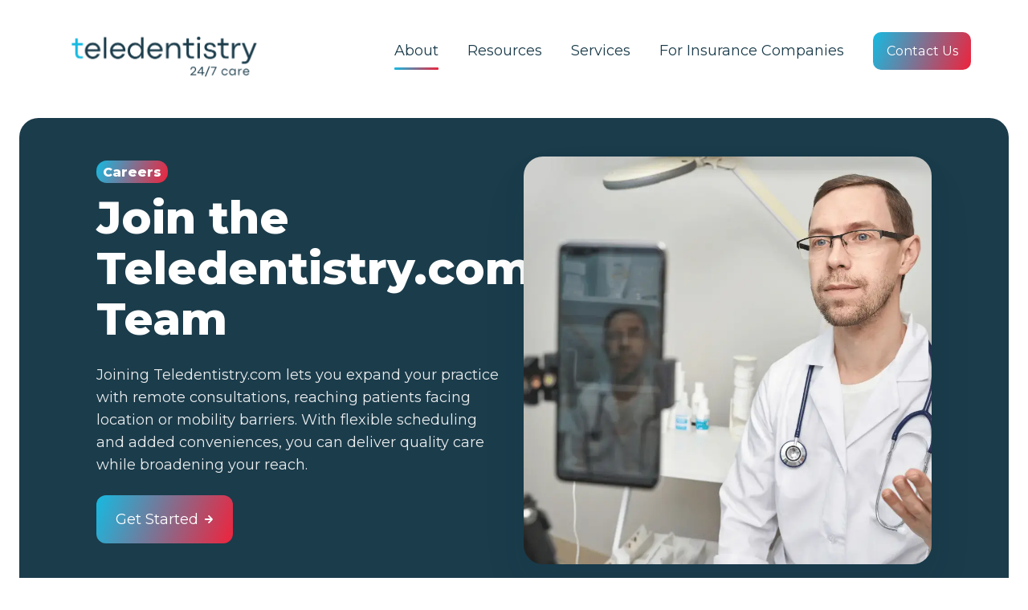

--- FILE ---
content_type: text/html; charset=UTF-8
request_url: https://www.teledentistry.com/careers
body_size: 12809
content:
<!doctype html><html lang="en" class="no-js "><head>
    <meta charset="utf-8">
    <title>Emergency Dental Care | 24/7 Emergency Dentist Near Me</title>
    <link rel="shortcut icon" href="https://www.teledentistry.com/hubfs/TD%20Favicon.png">
    <meta name="description" content="Get 24/7 access to virtual dentists for dental emergencies and routine dental care. Call 888-588-3394 to connect with licensed dentists anytime, anywhere .">
    
		<script>
			var act = {};
      act.xs = 479;
      act.sm = 767;
      act.md = 1139;
			act.scroll_offset = {
				sm: 66,
				md: 66,
				lg: 66,
				get: function() {
					if(window.matchMedia('(max-width: 767px)').matches) return act.scroll_offset.sm;
					if(window.matchMedia('(min-width: 1140px)').matches) return act.scroll_offset.lg;
					return act.scroll_offset.md;
				},
				set: function(sm, md, lg){
					act.scroll_offset.sm = sm;
					act.scroll_offset.md = md;
					act.scroll_offset.lg = lg;
				}
			};
		</script>
    
<meta name="viewport" content="width=device-width, initial-scale=1">

    
    <meta property="og:description" content="Get 24/7 access to virtual dentists for dental emergencies and routine dental care. Call 888-588-3394 to connect with licensed dentists anytime, anywhere .">
    <meta property="og:title" content="Emergency Dental Care | 24/7 Emergency Dentist Near Me">
    <meta name="twitter:description" content="Get 24/7 access to virtual dentists for dental emergencies and routine dental care. Call 888-588-3394 to connect with licensed dentists anytime, anywhere .">
    <meta name="twitter:title" content="Emergency Dental Care | 24/7 Emergency Dentist Near Me">

    

    
    <style>
a.cta_button{-moz-box-sizing:content-box !important;-webkit-box-sizing:content-box !important;box-sizing:content-box !important;vertical-align:middle}.hs-breadcrumb-menu{list-style-type:none;margin:0px 0px 0px 0px;padding:0px 0px 0px 0px}.hs-breadcrumb-menu-item{float:left;padding:10px 0px 10px 10px}.hs-breadcrumb-menu-divider:before{content:'›';padding-left:10px}.hs-featured-image-link{border:0}.hs-featured-image{float:right;margin:0 0 20px 20px;max-width:50%}@media (max-width: 568px){.hs-featured-image{float:none;margin:0;width:100%;max-width:100%}}.hs-screen-reader-text{clip:rect(1px, 1px, 1px, 1px);height:1px;overflow:hidden;position:absolute !important;width:1px}
</style>

<link rel="stylesheet" href="https://www.teledentistry.com/hubfs/hub_generated/template_assets/1/196889610933/1769622550177/template_main.min.css">
<link rel="stylesheet" href="https://www.teledentistry.com/hubfs/hub_generated/template_assets/1/201567840274/1769622538472/template_child.min.css">
<link rel="stylesheet" href="https://www.teledentistry.com/hubfs/hub_generated/template_assets/1/196889611041/1769622555261/template_nav.min.css">
<link rel="stylesheet" href="https://www.teledentistry.com/hubfs/hub_generated/template_assets/1/196889611058/1769622545679/template_lang-select.min.css">
<link rel="stylesheet" href="https://www.teledentistry.com/hubfs/hub_generated/template_assets/1/196893075255/1769622556717/template_mobile-nav.min.css">
<link rel="stylesheet" href="https://www.teledentistry.com/hubfs/hub_generated/template_assets/1/196891528876/1769622540064/template_header-01.min.css">
<link rel="stylesheet" href="https://www.teledentistry.com/hubfs/hub_generated/template_assets/1/196893075254/1769622553488/template_section-intro.min.css">
<link rel="stylesheet" href="https://www.teledentistry.com/hubfs/hub_generated/template_assets/1/196891528880/1769622550348/template_section-extra-settings.min.css">

        <style>
          
            
            
            
          
          .module--17654867909465 .section-bg__deco--bottom {
            height: 280px;
            
          }
          @media (max-width: 1139px) {
            .module--17654867909465 .section-bg__deco--bottom {
              height: 280px;
            }
          }
          @media (max-width: 767px) {
            .module--17654867909465 .section-bg__deco--bottom {
              height: 480px;
            }
          }
        </style>
      
<link rel="stylesheet" href="https://www.teledentistry.com/hubfs/hub_generated/template_assets/1/196893075279/1769622553939/template_review.min.css">
<link rel="stylesheet" href="https://www.teledentistry.com/hubfs/hub_generated/module_assets/1/196889611174/1759326717196/module_icon.min.css">
<link rel="stylesheet" href="https://www.teledentistry.com/hubfs/hub_generated/template_assets/1/196891529006/1769622543151/template_feature-card.min.css">
<link rel="stylesheet" href="https://www.teledentistry.com/hubfs/hub_generated/template_assets/1/196893075303/1769622541956/template_accordion.min.css">
<link rel="stylesheet" href="https://www.teledentistry.com/hubfs/hub_generated/template_assets/1/196893075266/1769622551808/template_rich-text.min.css">
<link rel="stylesheet" href="https://www.teledentistry.com/hubfs/hub_generated/template_assets/1/196891528996/1769622543650/template_footer-04.min.css">
<style>
  @font-face {
    font-family: "Montserrat";
    font-weight: 800;
    font-style: normal;
    font-display: swap;
    src: url("/_hcms/googlefonts/Montserrat/800.woff2") format("woff2"), url("/_hcms/googlefonts/Montserrat/800.woff") format("woff");
  }
  @font-face {
    font-family: "Montserrat";
    font-weight: 900;
    font-style: normal;
    font-display: swap;
    src: url("/_hcms/googlefonts/Montserrat/900.woff2") format("woff2"), url("/_hcms/googlefonts/Montserrat/900.woff") format("woff");
  }
  @font-face {
    font-family: "Montserrat";
    font-weight: 700;
    font-style: normal;
    font-display: swap;
    src: url("/_hcms/googlefonts/Montserrat/700.woff2") format("woff2"), url("/_hcms/googlefonts/Montserrat/700.woff") format("woff");
  }
  @font-face {
    font-family: "Montserrat";
    font-weight: 400;
    font-style: normal;
    font-display: swap;
    src: url("/_hcms/googlefonts/Montserrat/regular.woff2") format("woff2"), url("/_hcms/googlefonts/Montserrat/regular.woff") format("woff");
  }
  @font-face {
    font-family: "Montserrat";
    font-weight: 700;
    font-style: normal;
    font-display: swap;
    src: url("/_hcms/googlefonts/Montserrat/700.woff2") format("woff2"), url("/_hcms/googlefonts/Montserrat/700.woff") format("woff");
  }
</style>

<!-- Editor Styles -->
<style id="hs_editor_style" type="text/css">
.content_bucket-row-0-force-full-width-section > .row-fluid {
  max-width: none !important;
}
.content_bucket-row-1-max-width-section-centering > .row-fluid {
  max-width: 1234px !important;
  margin-left: auto !important;
  margin-right: auto !important;
}
.content_bucket-row-3-max-width-section-centering > .row-fluid {
  max-width: 1400px !important;
  margin-left: auto !important;
  margin-right: auto !important;
}
/* HubSpot Non-stacked Media Query Styles */
@media (min-width:768px) {
  .cell_17658966800923-row-0-vertical-alignment > .row-fluid {
    display: -ms-flexbox !important;
    -ms-flex-direction: row;
    display: flex !important;
    flex-direction: row;
  }
  .cell_17658966800926-vertical-alignment {
    display: -ms-flexbox !important;
    -ms-flex-direction: column !important;
    -ms-flex-pack: center !important;
    display: flex !important;
    flex-direction: column !important;
    justify-content: center !important;
  }
  .cell_17658966800926-vertical-alignment > div {
    flex-shrink: 0 !important;
  }
  .cell_17658966800925-vertical-alignment {
    display: -ms-flexbox !important;
    -ms-flex-direction: column !important;
    -ms-flex-pack: center !important;
    display: flex !important;
    flex-direction: column !important;
    justify-content: center !important;
  }
  .cell_17658966800925-vertical-alignment > div {
    flex-shrink: 0 !important;
  }
}
/* HubSpot Styles (default) */
.content_bucket-row-0-padding {
  padding-top: 20px !important;
}
.content_bucket-row-1-padding {
  padding-bottom: 0px !important;
}
.content_bucket-row-3-padding {
  padding-bottom: 10px !important;
}
.content_bucket-row-5-margin {
  margin-top: 0px !important;
  margin-bottom: -90px !important;
}
.content_bucket-row-5-padding {
  padding-top: 0px !important;
  padding-bottom: 96px !important;
}
.cell_17658966800923-padding {
  padding-top: 48px !important;
  padding-bottom: 48px !important;
  padding-left: 48px !important;
  padding-right: 48px !important;
}
.cell_17658966800923-background-layers {
  background-image: linear-gradient(rgba(27, 60, 75, 1), rgba(27, 60, 75, 1)) !important;
  background-position: left top !important;
  background-size: auto !important;
  background-repeat: no-repeat !important;
}
.cell_17658966800923-row-0-padding {
  padding-left: 48px !important;
  padding-right: 48px !important;
}
/* HubSpot Styles (mobile) */
@media (max-width: 767px) {
  .cell_17658966800923-padding {
    padding-top: 24px !important;
    padding-bottom: 24px !important;
    padding-left: 24px !important;
    padding-right: 24px !important;
  }
}
</style>
    

    
<!--  Added by GoogleAnalytics4 integration -->
<script>
var _hsp = window._hsp = window._hsp || [];
window.dataLayer = window.dataLayer || [];
function gtag(){dataLayer.push(arguments);}

var useGoogleConsentModeV2 = true;
var waitForUpdateMillis = 1000;


if (!window._hsGoogleConsentRunOnce) {
  window._hsGoogleConsentRunOnce = true;

  gtag('consent', 'default', {
    'ad_storage': 'denied',
    'analytics_storage': 'denied',
    'ad_user_data': 'denied',
    'ad_personalization': 'denied',
    'wait_for_update': waitForUpdateMillis
  });

  if (useGoogleConsentModeV2) {
    _hsp.push(['useGoogleConsentModeV2'])
  } else {
    _hsp.push(['addPrivacyConsentListener', function(consent){
      var hasAnalyticsConsent = consent && (consent.allowed || (consent.categories && consent.categories.analytics));
      var hasAdsConsent = consent && (consent.allowed || (consent.categories && consent.categories.advertisement));

      gtag('consent', 'update', {
        'ad_storage': hasAdsConsent ? 'granted' : 'denied',
        'analytics_storage': hasAnalyticsConsent ? 'granted' : 'denied',
        'ad_user_data': hasAdsConsent ? 'granted' : 'denied',
        'ad_personalization': hasAdsConsent ? 'granted' : 'denied'
      });
    }]);
  }
}

gtag('js', new Date());
gtag('set', 'developer_id.dZTQ1Zm', true);
gtag('config', 'G-273M6RKQ5V');
</script>
<script async src="https://www.googletagmanager.com/gtag/js?id=G-273M6RKQ5V"></script>

<!-- /Added by GoogleAnalytics4 integration -->

    <link rel="canonical" href="https://www.teledentistry.com/careers">


<meta property="og:image" content="https://www.teledentistry.com/hubfs/4.png">
<meta property="og:image:width" content="1080">
<meta property="og:image:height" content="1350">
<meta property="og:image:alt" content="teledentistry.com virtual consultations with a dentist ">
<meta name="twitter:image" content="https://www.teledentistry.com/hubfs/4.png">
<meta name="twitter:image:alt" content="teledentistry.com virtual consultations with a dentist ">

<meta property="og:url" content="https://www.teledentistry.com/careers">
<meta name="twitter:card" content="summary_large_image">
<meta http-equiv="content-language" content="en">







  <meta name="generator" content="HubSpot"></head>
  <body class="  hs-content-id-186646159154 hs-site-page page ">
    <div id="top"></div>
    <div class="page">
      
        <div data-global-resource-path="Act3 child/partials/header-01.html">














  


<header class="header header--1  header--sticky header--wo-search header--wo-lang hs-search-hidden">
  <div class="container-fluid above-header">
<div class="row-fluid-wrapper">
<div class="row-fluid">
<div class="span12 widget-span widget-type-cell " style="" data-widget-type="cell" data-x="0" data-w="12">

</div><!--end widget-span -->
</div>
</div>
</div>
  <div class="header__sticky-wrapper">
    <div class="header__sticky-element">
      <div class="header__section header__section--main section">
        <div class="header__center container">
          <div class="row items-center">
            <div class="col s3 md-s3 sm-s4 justify-center">
              <div class="header__logo"><div class="header__logo__static"><div id="hs_cos_wrapper_static_header_logo" class="hs_cos_wrapper hs_cos_wrapper_widget hs_cos_wrapper_type_module widget-type-logo" style="" data-hs-cos-general-type="widget" data-hs-cos-type="module">
  






















  
  <span id="hs_cos_wrapper_static_header_logo_hs_logo_widget" class="hs_cos_wrapper hs_cos_wrapper_widget hs_cos_wrapper_type_logo" style="" data-hs-cos-general-type="widget" data-hs-cos-type="logo"><a href="/" id="hs-link-static_header_logo_hs_logo_widget" style="border-width:0px;border:0px;"><img src="https://www.teledentistry.com/hs-fs/hubfs/TD%20Logos/TD%20Blue_crop.png?width=1080&amp;height=367&amp;name=TD%20Blue_crop.png" class="hs-image-widget " height="367" style="height: auto;width:1080px;border-width:0px;border:0px;" width="1080" alt="TD Blue_crop" title="TD Blue_crop" srcset="https://www.teledentistry.com/hs-fs/hubfs/TD%20Logos/TD%20Blue_crop.png?width=540&amp;height=184&amp;name=TD%20Blue_crop.png 540w, https://www.teledentistry.com/hs-fs/hubfs/TD%20Logos/TD%20Blue_crop.png?width=1080&amp;height=367&amp;name=TD%20Blue_crop.png 1080w, https://www.teledentistry.com/hs-fs/hubfs/TD%20Logos/TD%20Blue_crop.png?width=1620&amp;height=551&amp;name=TD%20Blue_crop.png 1620w, https://www.teledentistry.com/hs-fs/hubfs/TD%20Logos/TD%20Blue_crop.png?width=2160&amp;height=734&amp;name=TD%20Blue_crop.png 2160w, https://www.teledentistry.com/hs-fs/hubfs/TD%20Logos/TD%20Blue_crop.png?width=2700&amp;height=918&amp;name=TD%20Blue_crop.png 2700w, https://www.teledentistry.com/hs-fs/hubfs/TD%20Logos/TD%20Blue_crop.png?width=3240&amp;height=1101&amp;name=TD%20Blue_crop.png 3240w" sizes="(max-width: 1080px) 100vw, 1080px"></a></span>
</div></div><div class="header__logo__sticky"><div id="hs_cos_wrapper_sticky_header_logo" class="hs_cos_wrapper hs_cos_wrapper_widget hs_cos_wrapper_type_module widget-type-logo" style="" data-hs-cos-general-type="widget" data-hs-cos-type="module">
  






















  
  <span id="hs_cos_wrapper_sticky_header_logo_hs_logo_widget" class="hs_cos_wrapper hs_cos_wrapper_widget hs_cos_wrapper_type_logo" style="" data-hs-cos-general-type="widget" data-hs-cos-type="logo"><a href="/" id="hs-link-sticky_header_logo_hs_logo_widget" style="border-width:0px;border:0px;"><img src="https://www.teledentistry.com/hs-fs/hubfs/TD%20Logos/TD%20Blue_crop.png?width=1080&amp;height=367&amp;name=TD%20Blue_crop.png" class="hs-image-widget " height="367" style="height: auto;width:1080px;border-width:0px;border:0px;" width="1080" alt="TD Blue_crop" title="TD Blue_crop" loading="lazy" srcset="https://www.teledentistry.com/hs-fs/hubfs/TD%20Logos/TD%20Blue_crop.png?width=540&amp;height=184&amp;name=TD%20Blue_crop.png 540w, https://www.teledentistry.com/hs-fs/hubfs/TD%20Logos/TD%20Blue_crop.png?width=1080&amp;height=367&amp;name=TD%20Blue_crop.png 1080w, https://www.teledentistry.com/hs-fs/hubfs/TD%20Logos/TD%20Blue_crop.png?width=1620&amp;height=551&amp;name=TD%20Blue_crop.png 1620w, https://www.teledentistry.com/hs-fs/hubfs/TD%20Logos/TD%20Blue_crop.png?width=2160&amp;height=734&amp;name=TD%20Blue_crop.png 2160w, https://www.teledentistry.com/hs-fs/hubfs/TD%20Logos/TD%20Blue_crop.png?width=2700&amp;height=918&amp;name=TD%20Blue_crop.png 2700w, https://www.teledentistry.com/hs-fs/hubfs/TD%20Logos/TD%20Blue_crop.png?width=3240&amp;height=1101&amp;name=TD%20Blue_crop.png 3240w" sizes="(max-width: 1080px) 100vw, 1080px"></a></span>
</div></div></div>
            </div>
            <div class="col s9 md-s9 sm-s8">
              <div class="flex flex-row items-center justify-end no-shrink wrap">
                <div class="header__nav">
                  <div id="hs_cos_wrapper_header_nav" class="hs_cos_wrapper hs_cos_wrapper_widget hs_cos_wrapper_type_module" style="" data-hs-cos-general-type="widget" data-hs-cos-type="module"><div class="module module--header_nav module--nav">
    <div class="module__inner">

  <nav class="nav nav--light nav--on-hover hs-skip-lang-url-rewrite" flyout-delay="0" aria-label="Main menu">
    <ul class="nav__list nav__list--level1"><li class="nav__item nav__item--branch nav__item--active-branch">
        <a class="nav__link" href="javascript:;">About</a><ul class="nav__list nav__list--level2 nav__list--flyout"><li class="nav__item">
        <a class="nav__link" href="https://www.teledentistry.com/about">About Us</a></li><li class="nav__item">
        <a class="nav__link" href="https://www.teledentistry.com/about-us/our-story">Our Story</a></li><li class="nav__item">
        <a class="nav__link" href="https://www.teledentistry.com/about-us/dentists">Meet Our Dentists</a></li><li class="nav__item nav__item--active-branch nav__item--active">
        <a class="nav__link" href="https://www.teledentistry.com/careers">Careers</a></li></ul></li><li class="nav__item nav__item--branch">
        <a class="nav__link" href="https://www.teledentistry.com/resources">Resources</a><ul class="nav__list nav__list--level2 nav__list--flyout"><li class="nav__item">
        <a class="nav__link" href="https://www.teledentistry.com/resources/step-by-step-guide">Step-by-Step Guide</a></li><li class="nav__item">
        <a class="nav__link" href="https://www.teledentistry.com/pricing">Pricing</a></li><li class="nav__item">
        <a class="nav__link" href="https://www.teledentistry.com/frequently-asked-questions">FAQs</a></li></ul></li><li class="nav__item nav__item--branch">
        <a class="nav__link" href="https://www.teledentistry.com/services">Services</a><ul class="nav__list nav__list--level2 nav__list--flyout"><li class="nav__item">
        <a class="nav__link" href="https://www.teledentistry.com/services/emergency-dental-care">Emergency Dental</a></li><li class="nav__item">
        <a class="nav__link" href="https://www.teledentistry.com/services/clear-aligners">Clear Aligners</a></li><li class="nav__item">
        <a class="nav__link" href="https://www.teledentistry.com/services/oral-cancer">Oral Cancer Screening</a></li><li class="nav__item">
        <a class="nav__link" href="https://www.teledentistry.com/services/follow-up-appointments">Follow-up Visits</a></li><li class="nav__item">
        <a class="nav__link" href="https://www.teledentistry.com/services/partial-dentures">Partial Dentures</a></li><li class="nav__item">
        <a class="nav__link" href="https://www.teledentistry.com/services/photo-analysis">Photo Analysis</a></li><li class="nav__item">
        <a class="nav__link" href="https://www.teledentistry.com/services/prescription-services">Prescription Services</a></li><li class="nav__item">
        <a class="nav__link" href="https://www.teledentistry.com/services/second-opinion">Second Opinions</a></li><li class="nav__item">
        <a class="nav__link" href="https://www.teledentistry.com/services/virtual-dental-visits">Virtual Dental Visits</a></li></ul></li><li class="nav__item">
        <a class="nav__link" href="https://mesh.teledentistry.com">For Insurance Companies</a></li></ul>
  </nav>

    </div>
  </div>

</div>
                </div>
                
                
                  <div class="header__lang">
                    <div id="hs_cos_wrapper_header_lang" class="hs_cos_wrapper hs_cos_wrapper_widget hs_cos_wrapper_type_module" style="" data-hs-cos-general-type="widget" data-hs-cos-type="module">



<div class="module module--header_lang module--lang-select">
    <div class="module__inner">

  
  

    </div>
  </div>
</div>
                  </div>
                
                <div class="header__buttons">
                  <div class="header__buttons__static">
                    <div id="hs_cos_wrapper_static_header_buttons" class="hs_cos_wrapper hs_cos_wrapper_widget hs_cos_wrapper_type_module" style="" data-hs-cos-general-type="widget" data-hs-cos-type="module">


<div class="module module--static_header_buttons module--button">
    <div class="module__inner">

  <div class="inline-items">
        
        
        
    
  <a href="https://www.teledentistry.com/contact" class="btn btn--fill btn--medium btn--accent btn--default  btn--static_header_buttons-1">
          
          Contact Us
        </a></div>

    </div>
  </div>
</div>
                  </div>
                  <div class="header__buttons__overlap">
                    <div id="hs_cos_wrapper_overlapping_header_buttons" class="hs_cos_wrapper hs_cos_wrapper_widget hs_cos_wrapper_type_module" style="" data-hs-cos-general-type="widget" data-hs-cos-type="module">


<div class="module module--overlapping_header_buttons module--button">
    <div class="module__inner">

  <div class="inline-items">
        
        
        
    
  
          
          Contact Us
        </div>

    </div>
  </div>
</div>
                  </div>
                  
                    <div class="header__buttons__sticky">
                      <div id="hs_cos_wrapper_sticky_header_buttons" class="hs_cos_wrapper hs_cos_wrapper_widget hs_cos_wrapper_type_module" style="" data-hs-cos-general-type="widget" data-hs-cos-type="module">


<div class="module module--sticky_header_buttons module--button">
    <div class="module__inner">

  <div class="inline-items">
        
        
        
    
  <a href="https://www.teledentistry.com/contact" class="btn btn--fill btn--medium btn--dark btn--default  btn--sticky_header_buttons-1">
          
          Contact Us
        </a></div>

    </div>
  </div>
</div>
                    </div>
                  
                </div>
                <div class="header__mobile-nav">
                  <div id="hs_cos_wrapper_header_mobile_nav" class="hs_cos_wrapper hs_cos_wrapper_widget hs_cos_wrapper_type_module" style="" data-hs-cos-general-type="widget" data-hs-cos-type="module">







<div class="module module--header_mobile_nav module--mnav">
    <div class="module__inner">

  <div class="mnav mnav--light">
    <a class="mnav__open mnav__open--auto ui-icon" href="javascript:;" role="button" aria-label="Open menu">
      <svg width="24" height="24" viewbox="0 0 24 24" xmlns="http://www.w3.org/2000/svg">
        <path d="M3 6a1 1 0 0 1 1-1h16a1 1 0 1 1 0 2H4a1 1 0 0 1-1-1zm0 6a1 1 0 0 1 1-1h16a1 1 0 1 1 0 2H4a1 1 0 0 1-1-1zm1 5a1 1 0 1 0 0 2h16a1 1 0 1 0 0-2H4z" fill="currentColor" />
      </svg>
    </a>
    <div class="mnav__overlay"></div>
    <div class="mnav__popup">
      
      <div class="mnav__section mnav__section--first mnav__menu hs-skip-lang-url-rewrite">
        
  
  
    <ul class="mnav__menu__list mnav__menu__list--level1">
      <li class="mnav__menu__item mnav__menu__item--parent mnav__menu__item--active-branch">
        <div class="mnav__menu__label">
          <a class="mnav__menu__link" href="javascript:;">About</a>
          
            <div class="mnav__menu__toggle" role="button">
              <div class="mnav__menu__toggle__open-icon">
                <svg class="mnav__menu__toggle__open" width="24" height="24" viewbox="0 0 24 24" xmlns="http://www.w3.org/2000/svg">
                  <path d="M5.29289 8.29289C4.90237 8.68342 4.90237 9.31658 5.29289 9.70711L11.2929 15.7071C11.6834 16.0976 12.3166 16.0976 12.7071 15.7071L18.7071 9.70711C19.0976 9.31658 19.0976 8.68342 18.7071 8.29289C18.3166 7.90237 17.6834 7.90237 17.2929 8.29289L12 13.5858L6.70711 8.29289C6.31658 7.90237 5.68342 7.90237 5.29289 8.29289Z" fill="currentColor" />
                </svg>
              </div>
              <div class="mnav__menu__toggle__close-icon">
                <svg width="24" height="24" viewbox="0 0 24 24" xmlns="http://www.w3.org/2000/svg">
                  <path d="M5.29289 15.7071C4.90237 15.3166 4.90237 14.6834 5.29289 14.2929L11.2929 8.29289C11.6834 7.90237 12.3166 7.90237 12.7071 8.29289L18.7071 14.2929C19.0976 14.6834 19.0976 15.3166 18.7071 15.7071C18.3166 16.0976 17.6834 16.0976 17.2929 15.7071L12 10.4142L6.70711 15.7071C6.31658 16.0976 5.68342 16.0976 5.29289 15.7071Z" fill="currentColor" />
                </svg>
              </div>
            </div>
          
        </div>
        
  
  
    <ul class="mnav__menu__list mnav__menu__list--level2 mnav__menu__list--child">
      <li class="mnav__menu__item">
        <div class="mnav__menu__label">
          <a class="mnav__menu__link" href="https://www.teledentistry.com/about">About Us</a>
          
        </div>
        
  
  

      </li>
    
  
    
      <li class="mnav__menu__item">
        <div class="mnav__menu__label">
          <a class="mnav__menu__link" href="https://www.teledentistry.com/about-us/our-story">Our Story</a>
          
        </div>
        
  
  

      </li>
    
  
    
      <li class="mnav__menu__item">
        <div class="mnav__menu__label">
          <a class="mnav__menu__link" href="https://www.teledentistry.com/about-us/dentists">Meet Our Dentists</a>
          
        </div>
        
  
  

      </li>
    
  
    
      <li class="mnav__menu__item mnav__menu__item--active-branch mnav__menu__item--active">
        <div class="mnav__menu__label">
          <a class="mnav__menu__link" href="https://www.teledentistry.com/careers">Careers</a>
          
        </div>
        
  
  

      </li>
    </ul>
  

      </li>
    
  
    
      <li class="mnav__menu__item mnav__menu__item--parent">
        <div class="mnav__menu__label">
          <a class="mnav__menu__link" href="https://www.teledentistry.com/resources">Resources</a>
          
            <div class="mnav__menu__toggle" role="button">
              <div class="mnav__menu__toggle__open-icon">
                <svg class="mnav__menu__toggle__open" width="24" height="24" viewbox="0 0 24 24" xmlns="http://www.w3.org/2000/svg">
                  <path d="M5.29289 8.29289C4.90237 8.68342 4.90237 9.31658 5.29289 9.70711L11.2929 15.7071C11.6834 16.0976 12.3166 16.0976 12.7071 15.7071L18.7071 9.70711C19.0976 9.31658 19.0976 8.68342 18.7071 8.29289C18.3166 7.90237 17.6834 7.90237 17.2929 8.29289L12 13.5858L6.70711 8.29289C6.31658 7.90237 5.68342 7.90237 5.29289 8.29289Z" fill="currentColor" />
                </svg>
              </div>
              <div class="mnav__menu__toggle__close-icon">
                <svg width="24" height="24" viewbox="0 0 24 24" xmlns="http://www.w3.org/2000/svg">
                  <path d="M5.29289 15.7071C4.90237 15.3166 4.90237 14.6834 5.29289 14.2929L11.2929 8.29289C11.6834 7.90237 12.3166 7.90237 12.7071 8.29289L18.7071 14.2929C19.0976 14.6834 19.0976 15.3166 18.7071 15.7071C18.3166 16.0976 17.6834 16.0976 17.2929 15.7071L12 10.4142L6.70711 15.7071C6.31658 16.0976 5.68342 16.0976 5.29289 15.7071Z" fill="currentColor" />
                </svg>
              </div>
            </div>
          
        </div>
        
  
  
    <ul class="mnav__menu__list mnav__menu__list--level2 mnav__menu__list--child">
      <li class="mnav__menu__item">
        <div class="mnav__menu__label">
          <a class="mnav__menu__link" href="https://www.teledentistry.com/resources/step-by-step-guide">Step-by-Step Guide</a>
          
        </div>
        
  
  

      </li>
    
  
    
      <li class="mnav__menu__item">
        <div class="mnav__menu__label">
          <a class="mnav__menu__link" href="https://www.teledentistry.com/pricing">Pricing</a>
          
        </div>
        
  
  

      </li>
    
  
    
      <li class="mnav__menu__item">
        <div class="mnav__menu__label">
          <a class="mnav__menu__link" href="https://www.teledentistry.com/frequently-asked-questions">FAQs</a>
          
        </div>
        
  
  

      </li>
    </ul>
  

      </li>
    
  
    
      <li class="mnav__menu__item mnav__menu__item--parent">
        <div class="mnav__menu__label">
          <a class="mnav__menu__link" href="https://www.teledentistry.com/services">Services</a>
          
            <div class="mnav__menu__toggle" role="button">
              <div class="mnav__menu__toggle__open-icon">
                <svg class="mnav__menu__toggle__open" width="24" height="24" viewbox="0 0 24 24" xmlns="http://www.w3.org/2000/svg">
                  <path d="M5.29289 8.29289C4.90237 8.68342 4.90237 9.31658 5.29289 9.70711L11.2929 15.7071C11.6834 16.0976 12.3166 16.0976 12.7071 15.7071L18.7071 9.70711C19.0976 9.31658 19.0976 8.68342 18.7071 8.29289C18.3166 7.90237 17.6834 7.90237 17.2929 8.29289L12 13.5858L6.70711 8.29289C6.31658 7.90237 5.68342 7.90237 5.29289 8.29289Z" fill="currentColor" />
                </svg>
              </div>
              <div class="mnav__menu__toggle__close-icon">
                <svg width="24" height="24" viewbox="0 0 24 24" xmlns="http://www.w3.org/2000/svg">
                  <path d="M5.29289 15.7071C4.90237 15.3166 4.90237 14.6834 5.29289 14.2929L11.2929 8.29289C11.6834 7.90237 12.3166 7.90237 12.7071 8.29289L18.7071 14.2929C19.0976 14.6834 19.0976 15.3166 18.7071 15.7071C18.3166 16.0976 17.6834 16.0976 17.2929 15.7071L12 10.4142L6.70711 15.7071C6.31658 16.0976 5.68342 16.0976 5.29289 15.7071Z" fill="currentColor" />
                </svg>
              </div>
            </div>
          
        </div>
        
  
  
    <ul class="mnav__menu__list mnav__menu__list--level2 mnav__menu__list--child">
      <li class="mnav__menu__item">
        <div class="mnav__menu__label">
          <a class="mnav__menu__link" href="https://www.teledentistry.com/services/emergency-dental-care">Emergency Dental</a>
          
        </div>
        
  
  

      </li>
    
  
    
      <li class="mnav__menu__item">
        <div class="mnav__menu__label">
          <a class="mnav__menu__link" href="https://www.teledentistry.com/services/clear-aligners">Clear Aligners</a>
          
        </div>
        
  
  

      </li>
    
  
    
      <li class="mnav__menu__item">
        <div class="mnav__menu__label">
          <a class="mnav__menu__link" href="https://www.teledentistry.com/services/oral-cancer">Oral Cancer Screening</a>
          
        </div>
        
  
  

      </li>
    
  
    
      <li class="mnav__menu__item">
        <div class="mnav__menu__label">
          <a class="mnav__menu__link" href="https://www.teledentistry.com/services/follow-up-appointments">Follow-up Visits</a>
          
        </div>
        
  
  

      </li>
    
  
    
      <li class="mnav__menu__item">
        <div class="mnav__menu__label">
          <a class="mnav__menu__link" href="https://www.teledentistry.com/services/partial-dentures">Partial Dentures</a>
          
        </div>
        
  
  

      </li>
    
  
    
      <li class="mnav__menu__item">
        <div class="mnav__menu__label">
          <a class="mnav__menu__link" href="https://www.teledentistry.com/services/photo-analysis">Photo Analysis</a>
          
        </div>
        
  
  

      </li>
    
  
    
      <li class="mnav__menu__item">
        <div class="mnav__menu__label">
          <a class="mnav__menu__link" href="https://www.teledentistry.com/services/prescription-services">Prescription Services</a>
          
        </div>
        
  
  

      </li>
    
  
    
      <li class="mnav__menu__item">
        <div class="mnav__menu__label">
          <a class="mnav__menu__link" href="https://www.teledentistry.com/services/second-opinion">Second Opinions</a>
          
        </div>
        
  
  

      </li>
    
  
    
      <li class="mnav__menu__item">
        <div class="mnav__menu__label">
          <a class="mnav__menu__link" href="https://www.teledentistry.com/services/virtual-dental-visits">Virtual Dental Visits</a>
          
        </div>
        
  
  

      </li>
    </ul>
  

      </li>
    
  
    
      <li class="mnav__menu__item">
        <div class="mnav__menu__label">
          <a class="mnav__menu__link" href="https://mesh.teledentistry.com">For Insurance Companies</a>
          
        </div>
        
  
  

      </li>
    </ul>
  

      </div>
      
      
      
      
        <div class="mnav__section mnav__buttons inline-items inline-items--left">
    
  
                
                Contact Us
              </div>
      
      
      
      
      
      
      
      
      <a href="javascript:;" class="mnav__close ui-icon" role="button" aria-label="Open menu">
        <svg width="24" height="24" viewbox="0 0 24 24" xmlns="http://www.w3.org/2000/svg">
          <path d="M20.707 4.707a1 1 0 0 0-1.414-1.414L12 10.586 4.707 3.293a1 1 0 0 0-1.414 1.414L10.586 12l-7.293 7.293a1 1 0 1 0 1.414 1.414L12 13.414l7.293 7.293a1 1 0 0 0 1.414-1.414L13.414 12l7.293-7.293z" fill="currentColor" />
        </svg>
      </a>
    </div>
  </div>

    </div>
  </div>
</div>
                </div>
              </div>
            </div>
          </div>
        </div>
      </div>
    </div>
  </div>
</header>

</div>
      
      <main id="main-content" class="body">
        
  
  <div class="container-fluid main">
<div class="row-fluid-wrapper">
<div class="row-fluid">
<div class="span12 widget-span widget-type-cell " style="" data-widget-type="cell" data-x="0" data-w="12">

<div class="row-fluid-wrapper row-depth-1 row-number-1 content_bucket-row-0-force-full-width-section dnd-section dnd-section-theme-corners content_bucket-row-0-padding">
<div class="row-fluid ">
<div class="span12 widget-span widget-type-cell cell_17658966800923-background-color cell_17658966800923-padding cell_17658966800923-background-layers dnd-column" style="" data-widget-type="cell" data-x="0" data-w="12">

<div class="row-fluid-wrapper row-depth-1 row-number-2 cell_17658966800923-row-0-padding cell_17658966800923-row-0-vertical-alignment dnd-row">
<div class="row-fluid ">
<div class="span6 widget-span widget-type-cell cell_17658966800925-vertical-alignment dnd-column" style="" data-widget-type="cell" data-x="0" data-w="6">

<div class="row-fluid-wrapper row-depth-1 row-number-3 dnd-row">
<div class="row-fluid ">
<div class="span12 widget-span widget-type-custom_widget dnd-module" style="" data-widget-type="custom_widget" data-x="0" data-w="12">
<div id="hs_cos_wrapper_module_17658966800929" class="hs_cos_wrapper hs_cos_wrapper_widget hs_cos_wrapper_type_module" style="" data-hs-cos-general-type="widget" data-hs-cos-type="module">


<style>.module--17658966800929{margin-bottom:0px;}.module--17658966800929 .module__inner{width:550px;}</style>
  <div class="module module--17658966800929 module--section-intro module--block-left module--sm-text-center">
    <div class="module__inner">

  <div class="section-intro section-intro--dark txt--dark">
    
      <div class="section-intro__overline"><span class="badge badge--accent badge--large badge--lowercase badge--pill">Careers
        </span>
      </div>
    
    
    <div class="section-intro__title">
      <h1 class="h1">Join the Teledentistry.com Team</h1>
    </div>
    
    <div class="section-intro__desc">
      <div class="section-intro__desc-inner clear">
        <div data-widget-type="cell" data-x="0" data-w="6">
<div>
<div>
<div data-widget-type="custom_widget" data-x="0" data-w="12">
<div>
<div>
<div>
<div>
<div>
<p>Joining Teledentistry.com lets you expand your practice with remote consultations, reaching patients facing location or mobility barriers. With flexible scheduling and added conveniences, you can deliver quality care while broadening your reach.<a href="https://share.hsforms.com/2vP32Uv0eSr2ANvHZuoZLFgsyvqn?__hstc=30508832.122d41e522ad88fe17b6f6bd4b906b45.1741870860057.1765821216186.1765894031646.292&amp;__hssc=30508832.13.1765894031646&amp;__hsfp=1532857360"></a></p>
</div>
</div>
</div>
</div>
</div>
</div>
</div>
</div>
</div>
      </div>
    </div>
    
  </div>

    </div>
  </div>
</div>

</div><!--end widget-span -->
</div><!--end row-->
</div><!--end row-wrapper -->

<div class="row-fluid-wrapper row-depth-1 row-number-4 dnd-row">
<div class="row-fluid ">
<div class="span12 widget-span widget-type-custom_widget dnd-module" style="" data-widget-type="custom_widget" data-x="0" data-w="12">
<div id="hs_cos_wrapper_module_176589668009210" class="hs_cos_wrapper hs_cos_wrapper_widget hs_cos_wrapper_type_module" style="" data-hs-cos-general-type="widget" data-hs-cos-type="module">


<style>.module--176589668009210{margin-bottom:24px;}</style>
  <div class="module module--176589668009210 module--button module--sm-text-center">
    <div class="module__inner">

  <div class="inline-items inline-items--sm-center">
        
        
        
    
  <a href="https://www.teledentistry.com/about-us/careers/get-started" class="btn btn--fill btn--large btn--accent btn--default  btn--176589668009210-1">
          
            <span class="btn__icon btn__icon--right">
              <svg version="1.0" xmlns="http://www.w3.org/2000/svg" viewbox="0 0 448 512" aria-hidden="true"><g id="arrow-right1_layer"><path d="M190.5 66.9l22.2-22.2c9.4-9.4 24.6-9.4 33.9 0L441 239c9.4 9.4 9.4 24.6 0 33.9L246.6 467.3c-9.4 9.4-24.6 9.4-33.9 0l-22.2-22.2c-9.5-9.5-9.3-25 .4-34.3L311.4 296H24c-13.3 0-24-10.7-24-24v-32c0-13.3 10.7-24 24-24h287.4L190.9 101.2c-9.8-9.3-10-24.8-.4-34.3z" /></g></svg>
            </span>
            <style>
              .btn--176589668009210-1 .btn__icon svg {
                width: 0.60em;
              }
            </style>
          
          Get Started
        </a></div>

    </div>
  </div>
</div>

</div><!--end widget-span -->
</div><!--end row-->
</div><!--end row-wrapper -->

</div><!--end widget-span -->
<div class="span6 widget-span widget-type-cell cell_17658966800926-vertical-alignment dnd-column" style="" data-widget-type="cell" data-x="6" data-w="6">

<div class="row-fluid-wrapper row-depth-1 row-number-5 dnd-row">
<div class="row-fluid ">
<div class="span12 widget-span widget-type-custom_widget dnd-module" style="" data-widget-type="custom_widget" data-x="0" data-w="12">
<div id="hs_cos_wrapper_module_176589668009212" class="hs_cos_wrapper hs_cos_wrapper_widget hs_cos_wrapper_type_module" style="" data-hs-cos-general-type="widget" data-hs-cos-type="module"><div class="module module--176589668009212 module--image module--sm-text-center">
    <div class="module__inner">

  
    
  

  
  <img src="https://www.teledentistry.com/hs-fs/hubfs/Website/teledentistry%20virtual%20dentists.webp?width=750&amp;height=750&amp;name=teledentistry%20virtual%20dentists.webp" alt="teledentistry virtual dentists" srcset="https://www.teledentistry.com/hs-fs/hubfs/Website/teledentistry%20virtual%20dentists.webp?width=360&amp;name=teledentistry%20virtual%20dentists.webp 360w, https://www.teledentistry.com/hs-fs/hubfs/Website/teledentistry%20virtual%20dentists.webp?width=480&amp;name=teledentistry%20virtual%20dentists.webp 480w, https://www.teledentistry.com/hs-fs/hubfs/Website/teledentistry%20virtual%20dentists.webp?width=720&amp;name=teledentistry%20virtual%20dentists.webp 720w, https://www.teledentistry.com/hs-fs/hubfs/Website/teledentistry%20virtual%20dentists.webp?width=768&amp;name=teledentistry%20virtual%20dentists.webp 768w, https://www.teledentistry.com/hs-fs/hubfs/Website/teledentistry%20virtual%20dentists.webp?width=1350&amp;name=teledentistry%20virtual%20dentists.webp 1350w, https://www.teledentistry.com/hs-fs/hubfs/Website/teledentistry%20virtual%20dentists.webp?width=1440&amp;name=teledentistry%20virtual%20dentists.webp 1440w, https://www.teledentistry.com/hs-fs/hubfs/Website/teledentistry%20virtual%20dentists.webp?width=1500&amp;name=teledentistry%20virtual%20dentists.webp 1500w" width="750" height="750" loading="lazy" class="img--radius img--shadow">



    </div>
  </div>
</div>

</div><!--end widget-span -->
</div><!--end row-->
</div><!--end row-wrapper -->

</div><!--end widget-span -->
</div><!--end row-->
</div><!--end row-wrapper -->

</div><!--end widget-span -->
</div><!--end row-->
</div><!--end row-wrapper -->

<div class="row-fluid-wrapper row-depth-1 row-number-6 content_bucket-row-1-padding dnd-section dnd-section-theme-corners content_bucket-row-1-max-width-section-centering">
<div class="row-fluid ">
<div class="span12 widget-span widget-type-cell dnd-column" style="" data-widget-type="cell" data-x="0" data-w="12">

<div class="row-fluid-wrapper row-depth-1 row-number-7 dnd-row">
<div class="row-fluid ">
<div class="span12 widget-span widget-type-custom_widget dnd-module" style="" data-widget-type="custom_widget" data-x="0" data-w="12">
<div id="hs_cos_wrapper_module_17654867909465" class="hs_cos_wrapper hs_cos_wrapper_widget hs_cos_wrapper_type_module" style="" data-hs-cos-general-type="widget" data-hs-cos-type="module"><div class="module--section-bg module--17654867909465"><div class="section-bg section-bg--none section-bg--top-border-none section-bg--bottom-border-none">
        <div class="section-bg__media section-bg__media--lg section-bg__img" role="img" aria-label="background image" style="background-image: url('https://273774.fs1.hubspotusercontent-na1.net/hubfs/273774/act3/images/blur-bg-03.jpg'); background-position: center center"></div>
      
      
      
      
      
      
      
      
      
      
      
    
    
    
    
    
  
    
      <div class="section-bg__deco section-bg__deco--bottom section-bg__deco--white">
        
        
        
        
        
          <div class="section-bg__svg" style="height: 108px;">
            <svg width="1440" height="108" viewbox="0 0 1440 108" fill="none" xmlns="http://www.w3.org/2000/svg" preserveaspectratio="none">
              <path fill-rule="evenodd" clip-rule="evenodd" d="M0 0V107.009V108H1440V107.009V0C1239.73 67.1724 990.35 107.009 720 107.009C449.65 107.009 200.27 67.1724 0 0Z" fill="currentColor" />
            </svg>
          </div>
        
        
      </div>
      
    
  </div>
</div></div>

</div><!--end widget-span -->
</div><!--end row-->
</div><!--end row-wrapper -->

<div class="row-fluid-wrapper row-depth-1 row-number-8 dnd-row">
<div class="row-fluid ">
<div class="span12 widget-span widget-type-custom_widget dnd-module" style="" data-widget-type="custom_widget" data-x="0" data-w="12">
<div id="hs_cos_wrapper_module_17654867909466" class="hs_cos_wrapper hs_cos_wrapper_widget hs_cos_wrapper_type_module" style="" data-hs-cos-general-type="widget" data-hs-cos-type="module">








  


<style>.module--17654867909466{margin-bottom:24px;}.module--17654867909466 .module__inner{width:600px;}@media(max-width:767px){.module--17654867909466{margin-bottom:0px;}}</style>
  <div class="module module--17654867909466 module--review reveal reveal--up reveal--rerun module--block-center module--text-center">
    <div class="module__inner">


  
    
    <div class="row items-stretch justify-center">
  
  
    
      
      <div class="col s12 md-s12 sm-s12">
    
    
    
    
    <div class="review review--light txt--light">
      <div class="review__content">
        

          <!-- Stars -->

          
          
          

          <div class="review__stars">
            
              <div class="review__star review__star--full">
                
                  <svg width="17" height="15" xmlns="http://www.w3.org/2000/svg" viewbox="0 0 576 512"><path fill="currentColor" d="M259.3 17.8L194 150.2 47.9 171.5c-26.2 3.8-36.7 36.1-17.7 54.6l105.7 103-25 145.5c-4.5 26.3 23.2 46 46.4 33.7L288 439.6l130.7 68.7c23.2 12.2 50.9-7.4 46.4-33.7l-25-145.5 105.7-103c19-18.5 8.5-50.8-17.7-54.6L382 150.2 316.7 17.8c-11.7-23.6-45.6-23.9-57.4 0z"></path></svg>
                
              </div>
            
              <div class="review__star review__star--full">
                
                  <svg width="17" height="15" xmlns="http://www.w3.org/2000/svg" viewbox="0 0 576 512"><path fill="currentColor" d="M259.3 17.8L194 150.2 47.9 171.5c-26.2 3.8-36.7 36.1-17.7 54.6l105.7 103-25 145.5c-4.5 26.3 23.2 46 46.4 33.7L288 439.6l130.7 68.7c23.2 12.2 50.9-7.4 46.4-33.7l-25-145.5 105.7-103c19-18.5 8.5-50.8-17.7-54.6L382 150.2 316.7 17.8c-11.7-23.6-45.6-23.9-57.4 0z"></path></svg>
                
              </div>
            
              <div class="review__star review__star--full">
                
                  <svg width="17" height="15" xmlns="http://www.w3.org/2000/svg" viewbox="0 0 576 512"><path fill="currentColor" d="M259.3 17.8L194 150.2 47.9 171.5c-26.2 3.8-36.7 36.1-17.7 54.6l105.7 103-25 145.5c-4.5 26.3 23.2 46 46.4 33.7L288 439.6l130.7 68.7c23.2 12.2 50.9-7.4 46.4-33.7l-25-145.5 105.7-103c19-18.5 8.5-50.8-17.7-54.6L382 150.2 316.7 17.8c-11.7-23.6-45.6-23.9-57.4 0z"></path></svg>
                
              </div>
            
              <div class="review__star review__star--full">
                
                  <svg width="17" height="15" xmlns="http://www.w3.org/2000/svg" viewbox="0 0 576 512"><path fill="currentColor" d="M259.3 17.8L194 150.2 47.9 171.5c-26.2 3.8-36.7 36.1-17.7 54.6l105.7 103-25 145.5c-4.5 26.3 23.2 46 46.4 33.7L288 439.6l130.7 68.7c23.2 12.2 50.9-7.4 46.4-33.7l-25-145.5 105.7-103c19-18.5 8.5-50.8-17.7-54.6L382 150.2 316.7 17.8c-11.7-23.6-45.6-23.9-57.4 0z"></path></svg>
                
              </div>
            
              <div class="review__star review__star--full">
                
                  <svg width="17" height="15" xmlns="http://www.w3.org/2000/svg" viewbox="0 0 576 512"><path fill="currentColor" d="M259.3 17.8L194 150.2 47.9 171.5c-26.2 3.8-36.7 36.1-17.7 54.6l105.7 103-25 145.5c-4.5 26.3 23.2 46 46.4 33.7L288 439.6l130.7 68.7c23.2 12.2 50.9-7.4 46.4-33.7l-25-145.5 105.7-103c19-18.5 8.5-50.8-17.7-54.6L382 150.2 316.7 17.8c-11.7-23.6-45.6-23.9-57.4 0z"></path></svg>
                
              </div>
            
          </div>

        

        

          <!-- Quote -->

          <div class="review__quote important-text xlarge-text">“Happy to work with these guys. They went above and beyond and helped me achieve my big goals.”</div>

        

        <!-- Author -->

        <div class="review__author">

          

          <!-- Text -->

          <div class="review__author__text small-text">

            <!-- Name -->

            <div class="review__author__name important-text">Eric Lee</div>

            <!-- Details -->

            <div class="review__author__details">Brooklyn, New York</div>

          </div>

        </div>
      </div>
    </div>
    
    
    
    
      </div>
    
  
  
  
    </div>
  


    </div>
  </div>
</div>

</div><!--end widget-span -->
</div><!--end row-->
</div><!--end row-wrapper -->

</div><!--end widget-span -->
</div><!--end row-->
</div><!--end row-wrapper -->

<div class="row-fluid-wrapper row-depth-1 row-number-9 dnd-section">
<div class="row-fluid ">
<div class="span12 widget-span widget-type-cell dnd-column" style="" data-widget-type="cell" data-x="0" data-w="12">

<div class="row-fluid-wrapper row-depth-1 row-number-10 dnd-row">
<div class="row-fluid ">
<div class="span12 widget-span widget-type-custom_widget dnd-module" style="" data-widget-type="custom_widget" data-x="0" data-w="12">
<div id="hs_cos_wrapper_module_17654866815899" class="hs_cos_wrapper hs_cos_wrapper_widget hs_cos_wrapper_type_module" style="" data-hs-cos-general-type="widget" data-hs-cos-type="module"><div class="module--section-bg module--17654866815899"><div class="section-bg section-bg--accent section-bg--top-border-none section-bg--bottom-border-none">
    
    
    
    
  
    
  </div>
</div></div>

</div><!--end widget-span -->
</div><!--end row-->
</div><!--end row-wrapper -->

<div class="row-fluid-wrapper row-depth-1 row-number-11 dnd-row">
<div class="row-fluid ">
<div class="span12 widget-span widget-type-custom_widget dnd-module" style="" data-widget-type="custom_widget" data-x="0" data-w="12">
<div id="hs_cos_wrapper_module_176548668158910" class="hs_cos_wrapper hs_cos_wrapper_widget hs_cos_wrapper_type_module" style="" data-hs-cos-general-type="widget" data-hs-cos-type="module">

<style>.module--176548668158910{margin-bottom:24px;}</style>
  <div class="module module--176548668158910 module--icon module--text-center">
    <div class="module__inner">

  <div class="inline-items inline-items--center">
    
  <span class="icon icon--176548668158910-1 icon--type-icon icon--extra-large icon--disc icon--fill icon--white-accent">
      <span class="icon__glyph">
        
          <svg version="1.0" xmlns="http://www.w3.org/2000/svg" viewbox="0 0 448 512" aria-hidden="true"><g id="Doctor2_layer"><path d="M224 256c70.7 0 128-57.3 128-128S294.7 0 224 0 96 57.3 96 128s57.3 128 128 128zM104 424c0 13.3 10.7 24 24 24s24-10.7 24-24-10.7-24-24-24-24 10.7-24 24zm216-135.4v49c36.5 7.4 64 39.8 64 78.4v41.7c0 7.6-5.4 14.2-12.9 15.7l-32.2 6.4c-4.3.9-8.5-1.9-9.4-6.3l-3.1-15.7c-.9-4.3 1.9-8.6 6.3-9.4l19.3-3.9V416c0-62.8-96-65.1-96 1.9v26.7l19.3 3.9c4.3.9 7.1 5.1 6.3 9.4l-3.1 15.7c-.9 4.3-5.1 7.1-9.4 6.3l-31.2-4.2c-7.9-1.1-13.8-7.8-13.8-15.9V416c0-38.6 27.5-70.9 64-78.4v-45.2c-2.2.7-4.4 1.1-6.6 1.9-18 6.3-37.3 9.8-57.4 9.8s-39.4-3.5-57.4-9.8c-7.4-2.6-14.9-4.2-22.6-5.2v81.6c23.1 6.9 40 28.1 40 53.4 0 30.9-25.1 56-56 56s-56-25.1-56-56c0-25.3 16.9-46.5 40-53.4v-80.4C48.5 301 0 355.8 0 422.4v44.8C0 491.9 20.1 512 44.8 512h358.4c24.7 0 44.8-20.1 44.8-44.8v-44.8c0-72-56.8-130.3-128-133.8z" /></g></svg>
        
      </span>
      
    </span></div>

    </div>
  </div>
</div>

</div><!--end widget-span -->
</div><!--end row-->
</div><!--end row-wrapper -->

<div class="row-fluid-wrapper row-depth-1 row-number-12 dnd-row">
<div class="row-fluid ">
<div class="span12 widget-span widget-type-custom_widget dnd-module" style="" data-widget-type="custom_widget" data-x="0" data-w="12">
<div id="hs_cos_wrapper_module_176548668158911" class="hs_cos_wrapper hs_cos_wrapper_widget hs_cos_wrapper_type_module" style="" data-hs-cos-general-type="widget" data-hs-cos-type="module">


<style>.module--176548668158911 .module__inner{width:700px;}@media(max-width:1139px){.module--176548668158911 .module__inner{width:450px;}}@media(max-width:767px){.module--176548668158911 .module__inner{width:320px;}}</style>
  <div class="module module--176548668158911 module--section-intro module--block-center module--text-center">
    <div class="module__inner">

  <div class="section-intro section-intro--dark txt--dark">
    
      <div class="section-intro__overline">Dental Professionals
        
      </div>
    
    
    <div class="section-intro__title">
      <h2 class="h1">Are You a Licensed Dentist?</h2>
    </div>
    
    <div class="section-intro__desc">
      <div class="section-intro__desc-inner clear">
        We conduct visual examinations using videoconference technology and prescribe necessary medications for patients (no prescribed controlled substances). After being examined by our virtual dentist for palliative care, patients are then referred back to their regular dentist for further treatment.
      </div>
    </div>
    
  </div>

    </div>
  </div>
</div>

</div><!--end widget-span -->
</div><!--end row-->
</div><!--end row-wrapper -->

<div class="row-fluid-wrapper row-depth-1 row-number-13 dnd-row">
<div class="row-fluid ">
<div class="span12 widget-span widget-type-custom_widget dnd-module" style="" data-widget-type="custom_widget" data-x="0" data-w="12">
<div id="hs_cos_wrapper_module_1765897643653" class="hs_cos_wrapper hs_cos_wrapper_widget hs_cos_wrapper_type_module" style="" data-hs-cos-general-type="widget" data-hs-cos-type="module">


<style>.module--1765897643653{padding-top:20px;margin-bottom:24px;}@media(max-width:1139px){.module--1765897643653{padding-top:20px;}}</style>
  <div class="module module--1765897643653 module--button module--block-center module--md-block-center module--sm-block-center module--text-center module--md-text-center module--sm-text-center">
    <div class="module__inner">

  <div class="inline-items inline-items--center inline-items--md-center inline-items--sm-center">
        
        
        
    
  <a href="https://www.teledentistry.com/about-us/careers/get-started" class="btn btn--fill btn--large btn--white-accent btn--default  btn--1765897643653-1">
          
            <span class="btn__icon btn__icon--right">
              <svg version="1.0" xmlns="http://www.w3.org/2000/svg" viewbox="0 0 448 512" aria-hidden="true"><g id="arrow-right3_layer"><path d="M190.5 66.9l22.2-22.2c9.4-9.4 24.6-9.4 33.9 0L441 239c9.4 9.4 9.4 24.6 0 33.9L246.6 467.3c-9.4 9.4-24.6 9.4-33.9 0l-22.2-22.2c-9.5-9.5-9.3-25 .4-34.3L311.4 296H24c-13.3 0-24-10.7-24-24v-32c0-13.3 10.7-24 24-24h287.4L190.9 101.2c-9.8-9.3-10-24.8-.4-34.3z" /></g></svg>
            </span>
            <style>
              .btn--1765897643653-1 .btn__icon svg {
                width: 0.60em;
              }
            </style>
          
          Get Started
        </a></div>

    </div>
  </div>
</div>

</div><!--end widget-span -->
</div><!--end row-->
</div><!--end row-wrapper -->

</div><!--end widget-span -->
</div><!--end row-->
</div><!--end row-wrapper -->

<div class="row-fluid-wrapper row-depth-1 row-number-14 dnd-section content_bucket-row-3-padding content_bucket-row-3-max-width-section-centering">
<div class="row-fluid ">
<div class="span12 widget-span widget-type-cell dnd-column" style="" data-widget-type="cell" data-x="0" data-w="12">

<div class="row-fluid-wrapper row-depth-1 row-number-15 dnd-row">
<div class="row-fluid ">
<div class="span12 widget-span widget-type-custom_widget dnd-module" style="" data-widget-type="custom_widget" data-x="0" data-w="12">
<div id="hs_cos_wrapper_module_17658969440018" class="hs_cos_wrapper hs_cos_wrapper_widget hs_cos_wrapper_type_module" style="" data-hs-cos-general-type="widget" data-hs-cos-type="module">


<style>.module--17658969440018{margin-bottom:48px;}.module--17658969440018 .module__inner{width:550px;}</style>
  <div class="module module--17658969440018 module--section-intro module--block-center module--text-center">
    <div class="module__inner">

  <div class="section-intro section-intro--light txt--light">
    
      <div class="section-intro__overline">Virtual Dentistry
        
      </div>
    
    
    <div class="section-intro__title">
      <h2>Why Join the Teledentistry.com Team</h2>
    </div>
    
    <div class="section-intro__desc">
      <div class="section-intro__desc-inner clear">
        
      </div>
    </div>
    
      <div class="section-intro__divider section-intro__divider--auto"><div class="section-intro__divider-line"></div></div>
    
  </div>

    </div>
  </div>
</div>

</div><!--end widget-span -->
</div><!--end row-->
</div><!--end row-wrapper -->

<div class="row-fluid-wrapper row-depth-1 row-number-16 dnd-row">
<div class="row-fluid ">
<div class="span12 widget-span widget-type-custom_widget dnd-module" style="" data-widget-type="custom_widget" data-x="0" data-w="12">
<div id="hs_cos_wrapper_module_176589726072413" class="hs_cos_wrapper hs_cos_wrapper_widget hs_cos_wrapper_type_module" style="" data-hs-cos-general-type="widget" data-hs-cos-type="module">


<div class="module module--176589726072413 module--feature-card">
    <div class="module__inner">

  <div class="row items-stretch justify-center">
    
      <div class="col s4 md-s6 sm-s12">
        <div class="feature-card feature-card--176589726072413-1 feature-card--white  feature-card--shadow" style="text-align: center;">
        
          <div class="feature-card__body" style="max-width: 300px;">
            
              <div class="feature-card__icon">
                
                  <span class="icon icon--176589726072413-1 icon--type-icon icon--large icon--disc icon--fill icon--accent">
                    <span class="icon__glyph">
                      
                        <svg version="1.0" xmlns="http://www.w3.org/2000/svg" viewbox="0 0 576 512" aria-hidden="true"><g id="Map4_layer"><path d="M0 117.66v346.32c0 11.32 11.43 19.06 21.94 14.86L160 416V32L20.12 87.95A32.006 32.006 0 0 0 0 117.66zM192 416l192 64V96L192 32v384zM554.06 33.16L416 96v384l139.88-55.95A31.996 31.996 0 0 0 576 394.34V48.02c0-11.32-11.43-19.06-21.94-14.86z" /></g></svg>
                      
                    </span>
                  </span>
                
              </div>
            <h4 class="feature-card__title ">Expand Patient Reach</h4>
            <p class="feature-card__desc">Connect with patients anywhere, breaking barriers and serving communities that lack access to dental care.</p>
          </div>
          
    
  
        </div>
      </div>
      <div class="col s4 md-s6 sm-s12">
        <div class="feature-card feature-card--176589726072413-2 feature-card--white  feature-card--shadow" style="text-align: center;">
        
          <div class="feature-card__body" style="max-width: 300px;">
            
              <div class="feature-card__icon">
                
                  <span class="icon icon--176589726072413-2 icon--type-icon icon--large icon--disc icon--fill icon--accent">
                    <span class="icon__glyph">
                      
                        <svg version="1.0" xmlns="http://www.w3.org/2000/svg" viewbox="0 0 576 512" aria-hidden="true"><g id="Alternate Tachometer5_layer"><path d="M288 32C128.94 32 0 160.94 0 320c0 52.8 14.25 102.26 39.06 144.8 5.61 9.62 16.3 15.2 27.44 15.2h443c11.14 0 21.83-5.58 27.44-15.2C561.75 422.26 576 372.8 576 320c0-159.06-128.94-288-288-288zm0 64c14.71 0 26.58 10.13 30.32 23.65-1.11 2.26-2.64 4.23-3.45 6.67l-9.22 27.67c-5.13 3.49-10.97 6.01-17.64 6.01-17.67 0-32-14.33-32-32S270.33 96 288 96zM96 384c-17.67 0-32-14.33-32-32s14.33-32 32-32 32 14.33 32 32-14.33 32-32 32zm48-160c-17.67 0-32-14.33-32-32s14.33-32 32-32 32 14.33 32 32-14.33 32-32 32zm246.77-72.41l-61.33 184C343.13 347.33 352 364.54 352 384c0 11.72-3.38 22.55-8.88 32H232.88c-5.5-9.45-8.88-20.28-8.88-32 0-33.94 26.5-61.43 59.9-63.59l61.34-184.01c4.17-12.56 17.73-19.45 30.36-15.17 12.57 4.19 19.35 17.79 15.17 30.36zm14.66 57.2l15.52-46.55c3.47-1.29 7.13-2.23 11.05-2.23 17.67 0 32 14.33 32 32s-14.33 32-32 32c-11.38-.01-20.89-6.28-26.57-15.22zM480 384c-17.67 0-32-14.33-32-32s14.33-32 32-32 32 14.33 32 32-14.33 32-32 32z" /></g></svg>
                      
                    </span>
                  </span>
                
              </div>
            <h4 class="feature-card__title ">Enjoy a Flexible Schedule</h4>
            <p class="feature-card__desc">Balance professional and personal life by offering virtual visits that fit seamlessly into your daily routine.</p>
          </div>
          
    
  
        </div>
      </div>
      <div class="col s4 md-s6 sm-s12">
        <div class="feature-card feature-card--176589726072413-3 feature-card--white  feature-card--shadow" style="text-align: center;">
        
          <div class="feature-card__body" style="max-width: 300px;">
            
              <div class="feature-card__icon">
                
                  <span class="icon icon--176589726072413-3 icon--type-icon icon--large icon--disc icon--fill icon--accent">
                    <span class="icon__glyph">
                      
                        <svg version="1.0" xmlns="http://www.w3.org/2000/svg" viewbox="0 0 320 512" aria-hidden="true"><g id="Mobile Phone6_layer"><path d="M272 0H48C21.5 0 0 21.5 0 48v416c0 26.5 21.5 48 48 48h224c26.5 0 48-21.5 48-48V48c0-26.5-21.5-48-48-48zM160 480c-17.7 0-32-14.3-32-32s14.3-32 32-32 32 14.3 32 32-14.3 32-32 32z" /></g></svg>
                      
                    </span>
                  </span>
                
              </div>
            <h4 class="feature-card__title ">Easy to Use Platform</h4>
            <p class="feature-card__desc">Out platform is easy to use and we provide training so you can start seeing patients immediately.</p>
          </div>
          
    
  
        </div>
      </div>
  </div>

    </div>
  </div>
</div>

</div><!--end widget-span -->
</div><!--end row-->
</div><!--end row-wrapper -->

<div class="row-fluid-wrapper row-depth-1 row-number-17 dnd-row">
<div class="row-fluid ">
<div class="span12 widget-span widget-type-custom_widget dnd-module" style="" data-widget-type="custom_widget" data-x="0" data-w="12">
<div id="hs_cos_wrapper_module_1765897576331" class="hs_cos_wrapper hs_cos_wrapper_widget hs_cos_wrapper_type_module" style="" data-hs-cos-general-type="widget" data-hs-cos-type="module">


<style>.module--1765897576331{padding-top:20px;margin-bottom:24px;}@media(max-width:1139px){.module--1765897576331{padding-top:20px;}}</style>
  <div class="module module--1765897576331 module--button module--block-center module--md-block-center module--sm-block-center module--text-center module--md-text-center module--sm-text-center">
    <div class="module__inner">

  <div class="inline-items inline-items--center inline-items--md-center inline-items--sm-center">
        
        
        
    
  <a href="https://www.teledentistry.com/about-us/careers/get-started" class="btn btn--fill btn--large btn--dark btn--default  btn--1765897576331-1">
          
            <span class="btn__icon btn__icon--right">
              <svg version="1.0" xmlns="http://www.w3.org/2000/svg" viewbox="0 0 448 512" aria-hidden="true"><g id="arrow-right7_layer"><path d="M190.5 66.9l22.2-22.2c9.4-9.4 24.6-9.4 33.9 0L441 239c9.4 9.4 9.4 24.6 0 33.9L246.6 467.3c-9.4 9.4-24.6 9.4-33.9 0l-22.2-22.2c-9.5-9.5-9.3-25 .4-34.3L311.4 296H24c-13.3 0-24-10.7-24-24v-32c0-13.3 10.7-24 24-24h287.4L190.9 101.2c-9.8-9.3-10-24.8-.4-34.3z" /></g></svg>
            </span>
            <style>
              .btn--1765897576331-1 .btn__icon svg {
                width: 0.60em;
              }
            </style>
          
          Get Started
        </a></div>

    </div>
  </div>
</div>

</div><!--end widget-span -->
</div><!--end row-->
</div><!--end row-wrapper -->

</div><!--end widget-span -->
</div><!--end row-->
</div><!--end row-wrapper -->

<div class="row-fluid-wrapper row-depth-1 row-number-18 dnd-section">
<div class="row-fluid ">
<div class="span12 widget-span widget-type-cell dnd-column" style="" data-widget-type="cell" data-x="0" data-w="12">

<div class="row-fluid-wrapper row-depth-1 row-number-19 dnd-row">
<div class="row-fluid ">
<div class="span12 widget-span widget-type-custom_widget dnd-module" style="" data-widget-type="custom_widget" data-x="0" data-w="12">
<div id="hs_cos_wrapper_module_17654871525448" class="hs_cos_wrapper hs_cos_wrapper_widget hs_cos_wrapper_type_module" style="" data-hs-cos-general-type="widget" data-hs-cos-type="module">


<style>.module--17654871525448{margin-bottom:48px;}.module--17654871525448 .module__inner{width:550px;}</style>
  <div class="module module--17654871525448 module--section-intro module--block-center module--text-center">
    <div class="module__inner">

  <div class="section-intro section-intro--light txt--light">
    
      <div class="section-intro__overline">Frequently Asked Questions
        
      </div>
    
    
    <div class="section-intro__title">
      <h1 class="h2">Find Answers and General Information Quickly</h1>
    </div>
    
    <div class="section-intro__desc">
      <div class="section-intro__desc-inner clear">
        
      </div>
    </div>
    
      <div class="section-intro__divider section-intro__divider--auto"><div class="section-intro__divider-line"></div></div>
    
  </div>

    </div>
  </div>
</div>

</div><!--end widget-span -->
</div><!--end row-->
</div><!--end row-wrapper -->

</div><!--end widget-span -->
</div><!--end row-->
</div><!--end row-wrapper -->

<div class="row-fluid-wrapper row-depth-1 row-number-20 dnd-section content_bucket-row-5-padding content_bucket-row-5-margin">
<div class="row-fluid ">
<div class="span12 widget-span widget-type-cell dnd-column" style="" data-widget-type="cell" data-x="0" data-w="12">

<div class="row-fluid-wrapper row-depth-1 row-number-21 dnd-row">
<div class="row-fluid ">
<div class="span12 widget-span widget-type-custom_widget dnd-module" style="" data-widget-type="custom_widget" data-x="0" data-w="12">
<div id="hs_cos_wrapper_module_17654871189955" class="hs_cos_wrapper hs_cos_wrapper_widget hs_cos_wrapper_type_module" style="" data-hs-cos-general-type="widget" data-hs-cos-type="module">




<div class="module module--17654871189955 module--accordion">
    <div class="module__inner">

  <div class="accordion accordion--light txt--light accordion--back-to-top accordion--toggle">
    <div class="accordion__inner clear">
      
      
      <div class="accordion__items">
        
          <div class="accordion__item">
            <div class="accordion__header">
              <div class="accordion__title-summary">
              <div class="accordion__title  accordion__title--default large-text important-text">What is Teledentistry.com</div>
                <div class="accordion__summary small-text"></div>
              </div>
              <button class="accordion__chevron ui-icon" aria-label="Expand/collapse What is Teledentistry.com">
                <span class="accordion__chevron__down">
                  <svg width="24" height="24" viewbox="0 0 24 24" xmlns="http://www.w3.org/2000/svg">
                    <path fill-rule="evenodd" clip-rule="evenodd" d="M5.29289 8.29289C4.90237 8.68342 4.90237 9.31658 5.29289 9.70711L11.2929 15.7071C11.6834 16.0976 12.3166 16.0976 12.7071 15.7071L18.7071 9.70711C19.0976 9.31658 19.0976 8.68342 18.7071 8.29289C18.3166 7.90237 17.6834 7.90237 17.2929 8.29289L12 13.5858L6.70711 8.29289C6.31658 7.90237 5.68342 7.90237 5.29289 8.29289Z" fill="currentColor" />
                  </svg>
                </span>
                <span class="accordion__chevron__up">
                  <svg width="24" height="24" viewbox="0 0 24 24" xmlns="http://www.w3.org/2000/svg">
                    <path fill-rule="evenodd" clip-rule="evenodd" d="M5.29289 15.7071C4.90237 15.3166 4.90237 14.6834 5.29289 14.2929L11.2929 8.29289C11.6834 7.90237 12.3166 7.90237 12.7071 8.29289L18.7071 14.2929C19.0976 14.6834 19.0976 15.3166 18.7071 15.7071C18.3166 16.0976 17.6834 16.0976 17.2929 15.7071L12 10.4142L6.70711 15.7071C6.31658 16.0976 5.68342 16.0976 5.29289 15.7071Z" fill="currentColor" />
                  </svg>
                </span>
              </button>
            </div>
            <div class="accordion__details"><div data-widget-type="cell" data-x="0" data-w="12">
<div data-widget-type="custom_widget" data-x="0" data-w="12">
<div id="faq">
<div id="">
<div>
<p>Teledentistry comprises licensed general dentists who diagnose routine, non-emergency dental issues over the telephone or through video consultations. Our teledentists recommend treatment and, when appropriate, prescribe medication to patients 24/7, 365 days a year.</p>
</div>
</div>
</div>
</div>
</div></div>
          </div>
        
          <div class="accordion__item">
            <div class="accordion__header">
              <div class="accordion__title-summary">
              <div class="accordion__title  accordion__title--default large-text important-text">What is the age group of patients I will be consulting with?</div>
                <div class="accordion__summary small-text"></div>
              </div>
              <button class="accordion__chevron ui-icon" aria-label="Expand/collapse What is the age group of patients I will be consulting with?">
                <span class="accordion__chevron__down">
                  <svg width="24" height="24" viewbox="0 0 24 24" xmlns="http://www.w3.org/2000/svg">
                    <path fill-rule="evenodd" clip-rule="evenodd" d="M5.29289 8.29289C4.90237 8.68342 4.90237 9.31658 5.29289 9.70711L11.2929 15.7071C11.6834 16.0976 12.3166 16.0976 12.7071 15.7071L18.7071 9.70711C19.0976 9.31658 19.0976 8.68342 18.7071 8.29289C18.3166 7.90237 17.6834 7.90237 17.2929 8.29289L12 13.5858L6.70711 8.29289C6.31658 7.90237 5.68342 7.90237 5.29289 8.29289Z" fill="currentColor" />
                  </svg>
                </span>
                <span class="accordion__chevron__up">
                  <svg width="24" height="24" viewbox="0 0 24 24" xmlns="http://www.w3.org/2000/svg">
                    <path fill-rule="evenodd" clip-rule="evenodd" d="M5.29289 15.7071C4.90237 15.3166 4.90237 14.6834 5.29289 14.2929L11.2929 8.29289C11.6834 7.90237 12.3166 7.90237 12.7071 8.29289L18.7071 14.2929C19.0976 14.6834 19.0976 15.3166 18.7071 15.7071C18.3166 16.0976 17.6834 16.0976 17.2929 15.7071L12 10.4142L6.70711 15.7071C6.31658 16.0976 5.68342 16.0976 5.29289 15.7071Z" fill="currentColor" />
                  </svg>
                </span>
              </button>
            </div>
            <div class="accordion__details"><p>Teledentistry.com caters to patients of all ages. Our dentists assess the best age groups for them to treat based on their comfort level and the complexity of the dental problem.&nbsp;</p></div>
          </div>
        
          <div class="accordion__item">
            <div class="accordion__header">
              <div class="accordion__title-summary">
              <div class="accordion__title  accordion__title--default large-text important-text">What is Teledentistry's membership base?</div>
                <div class="accordion__summary small-text"></div>
              </div>
              <button class="accordion__chevron ui-icon" aria-label="Expand/collapse What is Teledentistry's membership base?">
                <span class="accordion__chevron__down">
                  <svg width="24" height="24" viewbox="0 0 24 24" xmlns="http://www.w3.org/2000/svg">
                    <path fill-rule="evenodd" clip-rule="evenodd" d="M5.29289 8.29289C4.90237 8.68342 4.90237 9.31658 5.29289 9.70711L11.2929 15.7071C11.6834 16.0976 12.3166 16.0976 12.7071 15.7071L18.7071 9.70711C19.0976 9.31658 19.0976 8.68342 18.7071 8.29289C18.3166 7.90237 17.6834 7.90237 17.2929 8.29289L12 13.5858L6.70711 8.29289C6.31658 7.90237 5.68342 7.90237 5.29289 8.29289Z" fill="currentColor" />
                  </svg>
                </span>
                <span class="accordion__chevron__up">
                  <svg width="24" height="24" viewbox="0 0 24 24" xmlns="http://www.w3.org/2000/svg">
                    <path fill-rule="evenodd" clip-rule="evenodd" d="M5.29289 15.7071C4.90237 15.3166 4.90237 14.6834 5.29289 14.2929L11.2929 8.29289C11.6834 7.90237 12.3166 7.90237 12.7071 8.29289L18.7071 14.2929C19.0976 14.6834 19.0976 15.3166 18.7071 15.7071C18.3166 16.0976 17.6834 16.0976 17.2929 15.7071L12 10.4142L6.70711 15.7071C6.31658 16.0976 5.68342 16.0976 5.29289 15.7071Z" fill="currentColor" />
                  </svg>
                </span>
              </button>
            </div>
            <div class="accordion__details"><p>Teledentistry extends its services to a wide range of clients, including large and small corporations, unions, third-party administrators, insurance companies, and the retail market.</p></div>
          </div>
        
          <div class="accordion__item">
            <div class="accordion__header">
              <div class="accordion__title-summary">
              <div class="accordion__title  accordion__title--default large-text important-text">Will I be a Teledentistry employee if I join the platform?</div>
                <div class="accordion__summary small-text"></div>
              </div>
              <button class="accordion__chevron ui-icon" aria-label="Expand/collapse Will I be a Teledentistry employee if I join the platform?">
                <span class="accordion__chevron__down">
                  <svg width="24" height="24" viewbox="0 0 24 24" xmlns="http://www.w3.org/2000/svg">
                    <path fill-rule="evenodd" clip-rule="evenodd" d="M5.29289 8.29289C4.90237 8.68342 4.90237 9.31658 5.29289 9.70711L11.2929 15.7071C11.6834 16.0976 12.3166 16.0976 12.7071 15.7071L18.7071 9.70711C19.0976 9.31658 19.0976 8.68342 18.7071 8.29289C18.3166 7.90237 17.6834 7.90237 17.2929 8.29289L12 13.5858L6.70711 8.29289C6.31658 7.90237 5.68342 7.90237 5.29289 8.29289Z" fill="currentColor" />
                  </svg>
                </span>
                <span class="accordion__chevron__up">
                  <svg width="24" height="24" viewbox="0 0 24 24" xmlns="http://www.w3.org/2000/svg">
                    <path fill-rule="evenodd" clip-rule="evenodd" d="M5.29289 15.7071C4.90237 15.3166 4.90237 14.6834 5.29289 14.2929L11.2929 8.29289C11.6834 7.90237 12.3166 7.90237 12.7071 8.29289L18.7071 14.2929C19.0976 14.6834 19.0976 15.3166 18.7071 15.7071C18.3166 16.0976 17.6834 16.0976 17.2929 15.7071L12 10.4142L6.70711 15.7071C6.31658 16.0976 5.68342 16.0976 5.29289 15.7071Z" fill="currentColor" />
                  </svg>
                </span>
              </button>
            </div>
            <div class="accordion__details"><p>No, as a dentist working with Teledentistry.com, you would not be classified as an employee. Instead, you would operate as an independent contractor, meaning you would receive a 1099 form for tax purposes.</p></div>
          </div>
        
      </div>
      
        <a class="accordion__back-to-top" href="#top">Back to top</a>
      
    </div>
  </div>

    </div>
  </div>
</div>

</div><!--end widget-span -->
</div><!--end row-->
</div><!--end row-wrapper -->

</div><!--end widget-span -->
</div><!--end row-->
</div><!--end row-wrapper -->

</div><!--end widget-span -->
</div>
</div>
</div>

      </main>
      
        <div data-global-resource-path="Act3 child/partials/footer-04.html">

  


<div class="container-fluid above-footer">
<div class="row-fluid-wrapper">
<div class="row-fluid">
<div class="span12 widget-span widget-type-cell " style="" data-widget-type="cell" data-x="0" data-w="12">

</div><!--end widget-span -->
</div>
</div>
</div>

<footer class="footer footer--4 hs-search-hidden">
  <div class="footer__section footer__section--main section">
    <div class="footer__center container">
      <div class="row">
        <div class="col s12">
          <div class="footer__nav">
            <div id="hs_cos_wrapper_footer_nav" class="hs_cos_wrapper hs_cos_wrapper_widget hs_cos_wrapper_type_module" style="" data-hs-cos-general-type="widget" data-hs-cos-type="module">



<style>.module--footer_nav{margin-bottom:40px;}</style>
  <div class="module module--footer_nav module--rtext">
    <div class="module__inner">

  <div id="rtext__footer_nav" class="rtext rtext--box-none txt--light">
    <div class="rtext__content clear normal-text">
      <ul>
<li><a href="https://www.teledentistry.com/about" rel="noopener">About Us</a></li>
<li><a href="https://www.teledentistry.com/resources" rel="noopener">Resources</a></li>
<li><a href="https://www.teledentistry.com/services" rel="noopener">Services</a></li>
<li><a href="https://mesh.teledentistry.com" rel="noopener">Insurance Companies</a></li>
<li><a href="https://www.teledentistry.com/contact" rel="noopener">Contact Us</a></li>
</ul>
    </div>
    
  </div>

    </div>
  </div>


</div>
          </div>
          <div class="footer__icons">
            <div id="hs_cos_wrapper_footer_icons" class="hs_cos_wrapper hs_cos_wrapper_widget hs_cos_wrapper_type_module" style="" data-hs-cos-general-type="widget" data-hs-cos-type="module">

<style>.module--footer_icons{margin-bottom:50px;}</style>
  <div class="module module--footer_icons module--icon module--text-center">
    <div class="module__inner">

  <div class="inline-items inline-items--center" style="gap: 30px;">
    
  <a href="https://www.facebook.com/teledentistrycom"><span class="icon icon--footer_icons-1 icon--type-icon icon--large icon--accent">
      <span class="icon__glyph">
        
          <svg version="1.0" xmlns="http://www.w3.org/2000/svg" viewbox="0 0 320 512" aria-hidden="true"><g id="Facebook F8_layer"><path d="M279.14 288l14.22-92.66h-88.91v-60.13c0-25.35 12.42-50.06 52.24-50.06h40.42V6.26S260.43 0 225.36 0c-73.22 0-121.08 44.38-121.08 124.72v70.62H22.89V288h81.39v224h100.17V288z" /></g></svg>
        
      </span>
      <span class="screen-reader-text"></span>
    </span></a>
    
  <a href="https://www.youtube.com/@teledentistry.comsvideocha6328"><span class="icon icon--footer_icons-2 icon--type-icon icon--large icon--accent">
      <span class="icon__glyph">
        
          <svg version="1.0" xmlns="http://www.w3.org/2000/svg" viewbox="0 0 576 512" aria-hidden="true"><g id="YouTube9_layer"><path d="M549.655 124.083c-6.281-23.65-24.787-42.276-48.284-48.597C458.781 64 288 64 288 64S117.22 64 74.629 75.486c-23.497 6.322-42.003 24.947-48.284 48.597-11.412 42.867-11.412 132.305-11.412 132.305s0 89.438 11.412 132.305c6.281 23.65 24.787 41.5 48.284 47.821C117.22 448 288 448 288 448s170.78 0 213.371-11.486c23.497-6.321 42.003-24.171 48.284-47.821 11.412-42.867 11.412-132.305 11.412-132.305s0-89.438-11.412-132.305zm-317.51 213.508V175.185l142.739 81.205-142.739 81.201z" /></g></svg>
        
      </span>
      <span class="screen-reader-text"></span>
    </span></a>
    
  <a href="https://www.linkedin.com/company/teledentistry-com/" target="_blank"><span class="icon icon--footer_icons-3 icon--type-icon icon--large icon--accent">
      <span class="icon__glyph">
        
          <svg version="1.0" xmlns="http://www.w3.org/2000/svg" viewbox="0 0 448 512" aria-hidden="true"><g id="LinkedIn In10_layer"><path d="M100.28 448H7.4V148.9h92.88zM53.79 108.1C24.09 108.1 0 83.5 0 53.8a53.79 53.79 0 0 1 107.58 0c0 29.7-24.1 54.3-53.79 54.3zM447.9 448h-92.68V302.4c0-34.7-.7-79.2-48.29-79.2-48.29 0-55.69 37.7-55.69 76.7V448h-92.78V148.9h89.08v40.8h1.3c12.4-23.5 42.69-48.3 87.88-48.3 94 0 111.28 61.9 111.28 142.3V448z" /></g></svg>
        
      </span>
      <span class="screen-reader-text"></span>
    </span></a></div>

    </div>
  </div>
</div>
          </div>
          <div class="footer__copyright">
            <div id="hs_cos_wrapper_footer_copyright" class="hs_cos_wrapper hs_cos_wrapper_widget hs_cos_wrapper_type_module" style="" data-hs-cos-general-type="widget" data-hs-cos-type="module">



<div class="module module--footer_copyright module--rtext module--text-center">
    <div class="module__inner">

  <div id="rtext__footer_copyright" class="rtext rtext--box-none txt--light">
    <div class="rtext__content clear small-text">
      <p style="line-height: 1;"><span style="color: #1b3c4b;">Copyright © 2026 Teledentistry.com</span></p>
<p><span style="color: #1b3c4b;"></span><a data-insert="true" href="https://www.teledentistry.com/privacy" rel="noopener"><span style="color: #1b3c4b; font-size: 16px;">Privacy Policy &amp; Nondiscrimination Notice</span></a></p>
    </div>
    
  </div>

    </div>
  </div>


</div>
          </div>
        </div>
      </div>
    </div>
  </div>
</footer>
</div>
      
      
          
        <div data-global-resource-path="Act3 child/partials/modals.html"><div class="global-modals hs-search-hidden">
  
  
</div></div>
      
    </div>
		<script src="https://www.teledentistry.com/hubfs/hub_generated/template_assets/1/196891528829/1769622540111/template_main.min.js"></script>
		
    
<!-- HubSpot performance collection script -->
<script defer src="/hs/hsstatic/content-cwv-embed/static-1.1293/embed.js"></script>
<script src="https://www.teledentistry.com/hubfs/hub_generated/template_assets/1/201564857231/1769622537802/template_child.min.js"></script>
<script defer src="https://www.teledentistry.com/hubfs/hub_generated/template_assets/1/196891528801/1769622545885/template_lightbox.min.js"></script>
<script>
var hsVars = hsVars || {}; hsVars['language'] = 'en';
</script>

<script src="/hs/hsstatic/cos-i18n/static-1.53/bundles/project.js"></script>
<script defer src="https://www.teledentistry.com/hubfs/hub_generated/template_assets/1/196889610881/1769622536966/template_nav.min.js"></script>
<script src="https://www.teledentistry.com/hubfs/hub_generated/template_assets/1/196893075111/1769622537465/template_lang-select.min.js"></script>
<script src="https://www.teledentistry.com/hubfs/hub_generated/template_assets/1/196889610895/1769622547716/template_mobile-nav.min.js"></script>
<script src="https://www.teledentistry.com/hubfs/hub_generated/template_assets/1/196889610907/1769622548744/template_accordion.min.js"></script>

<!-- Start of HubSpot Analytics Code -->
<script type="text/javascript">
var _hsq = _hsq || [];
_hsq.push(["setContentType", "standard-page"]);
_hsq.push(["setCanonicalUrl", "https:\/\/www.teledentistry.com\/careers"]);
_hsq.push(["setPageId", "186646159154"]);
_hsq.push(["setContentMetadata", {
    "contentPageId": 186646159154,
    "legacyPageId": "186646159154",
    "contentFolderId": null,
    "contentGroupId": null,
    "abTestId": null,
    "languageVariantId": 186646159154,
    "languageCode": "en",
    
    
}]);
</script>

<script type="text/javascript" id="hs-script-loader" async defer src="/hs/scriptloader/48656687.js"></script>
<!-- End of HubSpot Analytics Code -->


<script type="text/javascript">
var hsVars = {
    render_id: "05381d19-fe91-448b-bc42-a0cfcc2652a5",
    ticks: 1769623084759,
    page_id: 186646159154,
    
    content_group_id: 0,
    portal_id: 48656687,
    app_hs_base_url: "https://app.hubspot.com",
    cp_hs_base_url: "https://cp.hubspot.com",
    language: "en",
    analytics_page_type: "standard-page",
    scp_content_type: "",
    
    analytics_page_id: "186646159154",
    category_id: 1,
    folder_id: 0,
    is_hubspot_user: false
}
</script>


<script defer src="/hs/hsstatic/HubspotToolsMenu/static-1.432/js/index.js"></script>

<script async src="https://www.googletagmanager.com/gtag/js?id=G-5XZKP4MSLN"></script>
<script>
  window.dataLayer = window.dataLayer || [];
  function gtag(){dataLayer.push(arguments);}
  gtag('js', new Date());

  gtag('config', 'G-5XZKP4MSLN');
</script>
<script> document.addEventListener("DOMContentLoaded", function() { function loadAudioEye() { if (window.__audioeyeLoaded) return; // prevent multiple loads 
                                                                                             window.__audioeyeLoaded = true; 
                                                                                             // Required site hash
                                                                                             window.__AudioEyeSiteHash = "d81f573c9f6d969f1e413d40272329aa"; 
                                                                                             var s = document.createElement("script"); 
                                                                                             s.src = "https://wsmcdn.audioeye.com/aem.js";
                                                                                             s.defer = true; document.body.appendChild(s); } 
                                                                   // Load only when user interacts 
                                                                   window.addEventListener("scroll", loadAudioEye, { once: true }); 
                                                                   window.addEventListener("mousemove", loadAudioEye, { once: true }); 
                                                                   window.addEventListener("touchstart", loadAudioEye, { once: true }); // Fallback: force load after 8s in case user never interacts 
                                                                   setTimeout(loadAudioEye, 8000); });
</script>


  
</body></html>

--- FILE ---
content_type: text/css
request_url: https://www.teledentistry.com/hubfs/hub_generated/template_assets/1/196893075279/1769622553939/template_review.min.css
body_size: 39
content:
.review{flex:1;margin-bottom:60px;padding-inline-end:1.67rem;transition:.2s ease-in-out}.review--boxed{border-radius:24px;padding:24px}.review--boxed,.splide .review{margin-bottom:24px}.splide .review--boxed{margin-bottom:40px}@media (max-width:767px){.review:not(.review--boxed){padding-inline-end:0}}.review--boxed{background:#fff;box-shadow:0 16px 32px rgba(27,60,75,.05),0 8px 16px rgba(27,60,75,.05)}.review--dark.review--boxed{-webkit-backdrop-filter:blur(24px);backdrop-filter:blur(24px);background:hsla(0,0%,100%,.1)}.review--vcenter-content{display:flex;flex-direction:column;justify-content:center}.review__content{width:100%}.review__stars{display:inline-flex;flex-wrap:wrap;margin-bottom:1rem}.review__star{color:#ffa501;flex-shrink:0;line-height:0;margin:0 5px 5px 0}.review--accent .review__star{color:#fff}.review__star--half{position:relative}.review__star--half svg:first-child{color:#e3e6ec;left:0;position:absolute;top:0;z-index:0}.review--accent .review__star--half svg:first-child,.review--dark .review__star--half svg:first-child,.review--ghost .review__star--half svg:first-child,.review:not(.review--boxed).txt--white .review__star--half svg:first-child{color:hsla(0,0%,100%,.2)}.review__star--half svg+svg{position:relative;z-index:1}.review__star--empty{color:#e3e6ec}.review--accent .review__star--empty,.review--dark .review__star--empty,.review--ghost .review__star--empty,.review:not(.review--boxed).txt--white .review__star--empty{color:hsla(0,0%,100%,.2)}.review__quote{margin-bottom:24px}.review__author{align-items:center;display:inline-flex;flex-shrink:0}.review--author-photo.review--company-logo .review__author{padding-bottom:15px}.review__author__images{position:relative}.review--author-photo .review__author__images,.review--company-logo .review__author__images{margin-inline-end:15px}.review--author-photo.review--company-logo .review__author__images{margin-inline-end:30px}.review__author__photo img{border-radius:100%;height:80px;max-width:none;width:80px}.review__company__logo{align-items:center;background:#fff;border-radius:100%;box-shadow:0 8px 16px rgba(27,60,75,.05),0 4px 8px rgba(27,60,75,.05);display:flex;height:40px;justify-content:center;line-height:0;padding:10px;width:40px}.review__author__photo+.review__company__logo{bottom:-15px;position:absolute;right:-15px}.review__author__images+.review__author__text{text-align:start}.review__author__name{font-family:Montserrat,sans-serif;font-style:normal;font-weight:400}@media (min-width:1140px){.splide--center-mode:not(.splide--lg-2):not(.splide--lg-4) .splide__slide:not(.is-active) .review{transform:scale(.9);transform-origin:center center}}@media (max-width:1139px) and (min-width:768px){.splide--center-mode:not(.splide--md-2) .splide__slide:not(.is-active) .review{transform:scale(.9);transform-origin:center center}}@media (max-width:767px){.splide--center-mode .splide__slide:not(.is-active) .review{transform:scale(.9);transform-origin:center center}}.module--review .splide--dots-below:not(.splide--review-boxed) .splide__pagination{padding-top:24px}

--- FILE ---
content_type: text/css
request_url: https://www.teledentistry.com/hubfs/hub_generated/template_assets/1/196891529006/1769622543151/template_feature-card.min.css
body_size: -312
content:
.feature-card{border-radius:24px;height:100%;margin-bottom:24px;padding:24px;position:relative;text-align:center;transition:.2s ease-in-out;width:100%}.feature-card__body{margin-left:auto;margin-right:auto}.feature-card__icon{margin-bottom:24px;margin-top:.56rem;transition:.2s ease-in-out}.feature-card__link{bottom:0;cursor:pointer;left:0;position:absolute;right:0;top:0}.feature-card--with-link:hover{transform:scale(1.02)}.feature-card--with-link:hover .feature-card__icon{transform:scale(1.1) translateY(2px)}.feature-card--accent{background:linear-gradient(111.02deg,#16bae1,#ef233c);color:hsla(0,0%,100%,.9)}.feature-card--accent.feature-card--shadow{box-shadow:0 16px 32px rgba(22,186,225,.2),0 8px 16px rgba(22,186,225,.2)}.feature-card--accent.feature-card--shadow.feature-card--with-link:hover{box-shadow:0 32px 64px rgba(22,186,225,.2),0 16px 32px rgba(22,186,225,.2)}.feature-card--accent .feature-card__title{color:#fff}.feature-card--dark{background:#1b3c4b;color:hsla(0,0%,100%,.9)}.feature-card--dark.feature-card--shadow{box-shadow:0 16px 32px rgba(27,60,75,.05),0 8px 16px rgba(27,60,75,.05)}.feature-card--dark.feature-card--shadow.feature-card--with-link:hover{box-shadow:0 32px 64px rgba(27,60,75,.05),0 16px 32px rgba(27,60,75,.05)}.feature-card--dark .feature-card__title{color:#fff}.feature-card--light{background:#f8f9fb}.feature-card--light.feature-card--shadow{box-shadow:0 16px 32px rgba(27,60,75,.05),0 8px 16px rgba(27,60,75,.05)}.feature-card--light.feature-card--shadow.feature-card--with-link:hover{box-shadow:0 32px 64px rgba(27,60,75,.05),0 16px 32px rgba(27,60,75,.05)}.feature-card--white{background:#fff}.feature-card--white.feature-card--shadow{box-shadow:0 16px 32px rgba(27,60,75,.05),0 8px 16px rgba(27,60,75,.05)}.feature-card--white.feature-card--shadow.feature-card--with-link:hover{box-shadow:0 32px 64px rgba(27,60,75,.05),0 16px 32px rgba(27,60,75,.05)}.feature-card--ghost{-webkit-backdrop-filter:blur(24px);backdrop-filter:blur(24px);background:hsla(0,0%,100%,.1);color:hsla(0,0%,100%,.9)}.feature-card--ghost.feature-card--shadow{box-shadow:0 16px 32px rgba(27,60,75,.05),0 8px 16px rgba(27,60,75,.05)}.feature-card--ghost.feature-card--shadow.feature-card--with-link:hover{box-shadow:0 32px 64px rgba(27,60,75,.05),0 16px 32px rgba(27,60,75,.05)}.feature-card--ghost .feature-card__title{color:#fff}.is-safari .feature-card--ghost .icon--ghost{-webkit-backdrop-filter:none;backdrop-filter:none}

--- FILE ---
content_type: text/css
request_url: https://www.teledentistry.com/hubfs/hub_generated/template_assets/1/196893075303/1769622541956/template_accordion.min.css
body_size: -108
content:
@keyframes accordion{0%{opacity:0;transform:translateY(-10px) translateZ(0)}to{opacity:1;transform:translateY(0) translateZ(0)}}.accordion--boxed{border-radius:24px;padding:96px 24px}.accordion--boxed.accordion--box-border{border:1px solid}.accordion--boxed.accordion--box-shadow{box-shadow:0 32px 64px rgba(27,60,75,.05),0 16px 32px rgba(27,60,75,.05)}.accordion--boxed .accordion__inner{margin:0 auto}.accordion__item{padding:24px 0}.accordion__item:not(:last-child){border-bottom:1px solid}.accordion__item:first-child{padding-top:0}.accordion__item:last-child{padding-bottom:0}.accordion__header{cursor:pointer;display:flex;justify-content:space-between}.accordion__title-summary{width:100%}.accordion__chevron{background:none;border:2px solid transparent;border-radius:8px;cursor:pointer;flex-shrink:0;height:40px;margin:0;margin-inline-start:24px;outline:0;padding:0;transition:.2s ease-in-out;width:40px}.accordion__header:hover .accordion__chevron{transform:scale(1.15)}.accordion__chevron__down,.accordion__chevron__up{display:block}.accordion__chevron__up,.accordion__item--expanded .accordion__chevron__down{display:none}.accordion__item--expanded .accordion__chevron__up{display:block}.accordion__title{margin-bottom:0}.accordion__title--default{font-family:inherit;font-style:inherit;font-weight:inherit}.accordion__details{display:none;margin-top:24px}.accordion__item--expanded .accordion__details{animation:accordion .2s ease-in-out forwards;display:block}.accordion__back-to-top{float:right;font-size:.89rem;margin-top:48px;text-decoration:none}.accordion__back-to-top:hover{text-decoration:underline}@media (max-width:1139px){.accordion--boxed{padding-bottom:48px;padding-top:48px}}.accordion--light.accordion--boxed{background:#fff}.accordion--light .accordion__chevron:focus,.accordion--light .accordion__item:not(:last-child),.accordion--light.accordion--boxed.accordion--box-border{border-color:#e3e6ec}.accordion--light .accordion__back-to-top,.accordion--light .accordion__back-to-top:hover,.accordion--light .accordion__chevron{color:#1b3c4b}.accordion--dark.accordion--boxed{background:#1b3c4b}.accordion--dark .accordion__chevron:focus,.accordion--dark .accordion__item:not(:last-child),.accordion--dark.accordion--boxed.accordion--box-border{border-color:hsla(0,0%,100%,.2)}.accordion--dark .accordion__back-to-top,.accordion--dark .accordion__back-to-top:hover,.accordion--dark .accordion__chevron{color:#fff}

--- FILE ---
content_type: text/css
request_url: https://www.teledentistry.com/hubfs/hub_generated/template_assets/1/196893075266/1769622551808/template_rich-text.min.css
body_size: -177
content:
.rtext--box{border-radius:24px;margin-bottom:24px;padding:24px}.rtext--box-border{border:2px solid}.rtext--box-border.txt--light{border-color:#e3e6ec}.rtext--box-border.txt--dark{border-color:hsla(0,0%,100%,.2)}.rtext--box-accent{background:linear-gradient(111.02deg,#16bae1,#ef233c);box-shadow:0 16px 32px rgba(22,186,225,.2),0 8px 16px rgba(22,186,225,.2)}.rtext--box-dark{background:#1b3c4b;box-shadow:0 16px 32px rgba(27,60,75,.05),0 8px 16px rgba(27,60,75,.05)}.rtext--box-light{background:#f8f9fb}.rtext--box-white{background:#fff;box-shadow:0 16px 32px rgba(27,60,75,.05),0 8px 16px rgba(27,60,75,.05)}.rtext--box-ghost{-webkit-backdrop-filter:blur(24px);backdrop-filter:blur(24px);background:hsla(0,0%,100%,.1)}

--- FILE ---
content_type: text/css
request_url: https://www.teledentistry.com/hubfs/hub_generated/template_assets/1/196891528996/1769622543650/template_footer-04.min.css
body_size: -681
content:
.footer__nav ul{align-items:center;display:flex;flex-wrap:wrap;justify-content:center;list-style:none;margin:0;padding:0}.footer__nav ul li{padding:0 1.11rem 10px}.footer__nav ul li a{text-decoration:none}.footer__nav ul li a:hover{text-decoration:underline}@media (max-width:767px){.footer__nav ul{flex-direction:column}}.footer{background:#fff}.footer__nav ul li a,.footer__nav ul li a:hover{color:#1b3c4b}

--- FILE ---
content_type: application/javascript
request_url: https://www.teledentistry.com/hubfs/hub_generated/template_assets/1/196889610907/1769622548744/template_accordion.min.js
body_size: -208
content:
!function(){let acc_header=document.querySelectorAll(".accordion__header");for(i=0;i<acc_header.length;i++){let el=acc_header[i];el.addEventListener("click",function(){var group=el.closest(".accordion"),item=el.closest(".accordion__item"),siblings=act.getsiblings(item);if(group.classList.contains("accordion--toggle"))for(j=0;j<siblings.length;j++)siblings[j].classList.remove("accordion__item--expanded");item.classList.toggle("accordion__item--expanded")})}}();
//# sourceURL=https://48656687.fs1.hubspotusercontent-na1.net/hubfs/48656687/hub_generated/template_assets/1/196889610907/1769622548744/template_accordion.js

--- FILE ---
content_type: application/javascript
request_url: https://www.teledentistry.com/hubfs/hub_generated/template_assets/1/201564857231/1769622537802/template_child.min.js
body_size: -700
content:

//# sourceURL=https://48656687.fs1.hubspotusercontent-na1.net/hubfs/48656687/hub_generated/template_assets/1/201564857231/1769622537802/template_child.js

--- FILE ---
content_type: application/javascript
request_url: https://www.teledentistry.com/hubfs/hub_generated/template_assets/1/196891528801/1769622545885/template_lightbox.min.js
body_size: 4246
content:
let bp_anim_rtl="";var BigPicture=function(){var el,initialized,container,displayElement,displayImage,displayVideo,displayAudio,iframeContainer,iframeSiteVid,imgSrc,closeButton,siteVidID,isLoading,checkMediaTimeout,loadingIcon,caption,captionText,captionContent,captionHideButton,isOpen,galleryOpen,isClosing,remoteImage,animationStart,animationEnd,onChangeImage,rightArrowBtn,leftArrowBtn,galleryPosition,galleryEls,galleryCounter,supportsTouch,opts,imgCache=[],preloadedImages={},appendEl="appendChild",createEl="createElement",removeEl="removeChild";function getRect(){var ref=el.getBoundingClientRect(),top=ref.top,left=ref.left,width=ref.width,height=ref.height;return"transform:translate3D("+(left-(container.clientWidth-width)/2)+"px, "+(top-(container.clientHeight-height)/2)+"px, 0) scale3D("+el.clientWidth/displayElement.clientWidth+", "+el.clientHeight/displayElement.clientHeight+", 0)"}function updateGallery(movement){var galleryLength=galleryEls.length-1;if(!isLoading){if(movement>0&&galleryPosition===galleryLength||movement<0&&!galleryPosition){if(!opts.loop)return changeCSS(displayImage,""),void setTimeout(changeCSS,9,displayImage,"animation:"+(movement>0?"bpl".concat(bp_anim_rtl):"bpf".concat(bp_anim_rtl))+" .3s;transition:transform .35s");galleryPosition=movement>0?-1:galleryLength+1}if([(galleryPosition=Math.max(0,Math.min(galleryPosition+movement,galleryLength)))-1,galleryPosition,galleryPosition+1].forEach(function(position){if(position=Math.max(0,Math.min(position,galleryLength)),!preloadedImages[position]){var src=galleryEls[position].src,img=document[createEl]("IMG");img.addEventListener("load",addToImgCache.bind(null,src)),img.src=src,preloadedImages[position]=img}}),preloadedImages[galleryPosition].complete)return changeGalleryImage(movement);isLoading=!0,changeCSS(loadingIcon,"opacity:.4;"),container[appendEl](loadingIcon),preloadedImages[galleryPosition].onload=function(){galleryOpen&&changeGalleryImage(movement)},preloadedImages[galleryPosition].onerror=function(){galleryEls[galleryPosition]={error:"Error loading image"},galleryOpen&&changeGalleryImage(movement)}}}function changeGalleryImage(movement){isLoading&&(container[removeEl](loadingIcon),isLoading=!1);var activeEl=galleryEls[galleryPosition];if(activeEl.error)alert(activeEl.error);else{var oldimg=container.querySelector("img:last-of-type");changeCSS(displayImage=displayElement=preloadedImages[galleryPosition],"animation:"+(movement>0?"bpfl"+bp_anim_rtl:"bpfr"+bp_anim_rtl)+" .35s;transition:transform .35s"),changeCSS(oldimg,"animation:"+(movement>0?"bpfol".concat(bp_anim_rtl):"bpfor".concat(bp_anim_rtl))+" .35s both"),container[appendEl](displayImage),activeEl.el&&(el=activeEl.el)}galleryCounter.innerHTML=galleryPosition+1+"/"+galleryEls.length,toggleCaption(galleryEls[galleryPosition].caption),onChangeImage&&onChangeImage([displayImage,galleryEls[galleryPosition]])}function updateIframeDimensions(){var height,width,windowHeight=.95*window.innerHeight,windowWidth=.95*window.innerWidth,windowAspect=windowHeight/windowWidth,ref=opts.dimensions||[1920,1080],dimensionWidth=ref[0],dimensionHeight=ref[1],iframeAspect=dimensionHeight/dimensionWidth;iframeAspect>windowAspect?width=(height=Math.min(dimensionHeight,windowHeight))/iframeAspect:height=(width=Math.min(dimensionWidth,windowWidth))*iframeAspect,iframeContainer.style.cssText+="width:"+width+"px;height:"+height+"px;"}function checkMedia(errMsg){~[1,4].indexOf(displayElement.readyState)?(open(),setTimeout(function(){displayElement.play()},99)):displayElement.error?open(errMsg):checkMediaTimeout=setTimeout(checkMedia,35,errMsg)}function toggleLoadingIcon(bool){opts.noLoader||(bool&&changeCSS(loadingIcon,"top:"+el.offsetTop+"px;left:"+el.offsetLeft+"px;height:"+el.clientHeight+"px;width:"+el.clientWidth+"px"),el.parentElement[bool?appendEl:removeEl](loadingIcon),isLoading=bool)}function toggleCaption(captionContent){captionContent&&(captionText.innerHTML=captionContent),changeCSS(caption,"opacity:"+(captionContent?"1;pointer-events:auto":"0"))}function addToImgCache(url){!~imgCache.indexOf(url)&&imgCache.push(url)}function open(err){if(isLoading&&toggleLoadingIcon(),animationStart&&animationStart(),"string"==typeof err)return removeContainer(),opts.onError?opts.onError():alert("Error: The requested "+err+" could not be loaded.");remoteImage&&addToImgCache(imgSrc),displayElement.style.cssText+=getRect(),changeCSS(container,"opacity:1;pointer-events:auto"),animationEnd&&(animationEnd=setTimeout(animationEnd,410)),isOpen=!0,document.body.classList.add("lightbox-open"),galleryOpen=!!galleryEls,setTimeout(function(){displayElement.style.cssText+="transition:transform .35s;transform:none",captionContent&&setTimeout(toggleCaption,250,captionContent)},60)}function close(e){var target=e?e.target:container,clickEls=[caption,captionHideButton,displayVideo,displayAudio,captionText,leftArrowBtn,rightArrowBtn,loadingIcon];target.blur(),isClosing||~clickEls.indexOf(target)||(displayElement.style.cssText+=getRect(),changeCSS(container,"pointer-events:auto"),setTimeout(removeContainer,350),clearTimeout(animationEnd),isOpen=!1,isClosing=!0,document.body.classList.remove("lightbox-open"))}function removeContainer(){if((displayElement===iframeContainer?iframeSiteVid:displayElement).removeAttribute("src"),document.body[removeEl](container),container[removeEl](displayElement),changeCSS(container,""),changeCSS(displayElement,""),toggleCaption(!1),galleryOpen){for(var images=container.querySelectorAll("img"),i=0;i<images.length;i++)container[removeEl](images[i]);isLoading&&container[removeEl](loadingIcon),container[removeEl](galleryCounter),galleryOpen=galleryEls=!1,preloadedImages={},supportsTouch||container[removeEl](rightArrowBtn),supportsTouch||container[removeEl](leftArrowBtn),displayImage.onload=open,displayImage.onerror=open.bind(null,"image")}opts.onClose&&opts.onClose(),isClosing=isLoading=!1}function changeCSS(ref,newStyle){ref.style.cssText=newStyle}return function(options){var source,loop;return initialized||function(){var startX;function createCloseButton(className){var el=document[createEl]("button");return el.className=className,el.innerHTML='<svg width="24" height="24" viewBox="0 0 24 24" xmlns="http://www.w3.org/2000/svg"><path d="M20.707 4.707a1 1 0 0 0-1.414-1.414L12 10.586 4.707 3.293a1 1 0 0 0-1.414 1.414L10.586 12l-7.293 7.293a1 1 0 1 0 1.414 1.414L12 13.414l7.293 7.293a1 1 0 0 0 1.414-1.414L13.414 12l7.293-7.293z" fill="currentColor"></path></svg>',el}function createArrowSymbol(direction,class_name){var el=document[createEl]("button");return el.className=class_name,el.innerHTML=1==direction?'<svg width="24" height="24" viewBox="0 0 24 24" fill="none" xmlns="http://www.w3.org/2000/svg"><path fill-rule="evenodd" clip-rule="evenodd" d="M6.32218 2.32544C6.75176 1.89152 7.44824 1.89152 7.87782 2.32544L17.6778 11.2143C18.1074 11.6482 18.1074 12.3518 17.6778 12.7857L7.87782 21.6746C7.44824 22.1085 6.75176 22.1085 6.32218 21.6746C5.89261 21.2406 5.89261 20.5371 6.32218 20.1032L15.3444 12L6.32218 3.89679C5.89261 3.46287 5.89261 2.75935 6.32218 2.32544Z" fill="currentColor"></path></svg>':'<svg width="24" height="24" viewBox="0 0 24 24" xmlns="http://www.w3.org/2000/svg"><path fill-rule="evenodd" clip-rule="evenodd" d="M17.6778 2.32544C17.2482 1.89152 16.5518 1.89152 16.1222 2.32544L6.32219 11.2143C5.89261 11.6482 5.89261 12.3518 6.32219 12.7857L16.1222 21.6746C16.5518 22.1085 17.2482 22.1085 17.6778 21.6746C18.1074 21.2406 18.1074 20.5371 17.6778 20.1032L8.65564 12L17.6778 3.89679C18.1074 3.46287 18.1074 2.75935 17.6778 2.32544Z" fill="currentColor"></path></svg>',el.onclick=function(e){e.stopPropagation(),updateGallery(direction)},el}var style=document[createEl]("STYLE");style.innerHTML="/*css here*/",document.head[appendEl](style),(container=document[createEl]("DIV")).id="bp_container",container.onclick=close,closeButton=createCloseButton("bp-x"),container[appendEl](closeButton),"ontouchstart"in window&&(supportsTouch=!0,container.ontouchstart=function(ref){var changedTouches=ref.changedTouches;startX=changedTouches[0].pageX},container.ontouchmove=function(e){e.preventDefault()},container.ontouchend=function(ref){var changedTouches=ref.changedTouches;if(galleryOpen){var distX=changedTouches[0].pageX-startX;distX<-30&&updateGallery(1),distX>30&&updateGallery(-1)}});displayImage=document[createEl]("IMG"),(displayVideo=document[createEl]("VIDEO")).id="bp_vid",displayVideo.setAttribute("playsinline",!0),displayVideo.controls=!0,displayVideo.loop=!0,(displayAudio=document[createEl]("audio")).id="bp_aud",displayAudio.controls=!0,displayAudio.loop=!0,(galleryCounter=document[createEl]("span")).id="bp_count",(caption=document[createEl]("DIV")).id="bp_caption",(captionHideButton=createCloseButton("bp-xc")).onclick=toggleCaption.bind(null,!1),caption[appendEl](captionHideButton),captionText=document[createEl]("SPAN"),caption[appendEl](captionText),container[appendEl](caption),leftArrowBtn=createArrowSymbol(-1,"bp-lr bp-lrl"),rightArrowBtn=createArrowSymbol(1,"bp-lr bp-lrr"),(loadingIcon=document[createEl]("DIV")).id="bp_loader",loadingIcon.innerHTML='<svg viewbox="0 0 32 32" fill="#fff" opacity=".8"><path d="M16 0a16 16 0 0 0 0 32 16 16 0 0 0 0-32m0 4a12 12 0 0 1 0 24 12 12 0 0 1 0-24" fill="#000" opacity=".5"/><path d="M16 0a16 16 0 0 1 16 16h-4A12 12 0 0 0 16 4z"/></svg>',(iframeContainer=document[createEl]("DIV")).id="bp_sv",(iframeSiteVid=document[createEl]("IFRAME")).allow="autoplay; fullscreen",iframeSiteVid.setAttribute("allowfullscreen",!0),iframeSiteVid.onload=function(){return iframeContainer[removeEl](loadingIcon)},changeCSS(iframeSiteVid,"border:0;position:absolute;height:100%;width:100%;left:0;top:0"),iframeContainer[appendEl](iframeSiteVid),displayImage.onload=open,displayImage.onerror=open.bind(null,"image"),window.addEventListener("resize",function(){galleryOpen||isLoading&&toggleLoadingIcon(!0),displayElement===iframeContainer&&updateIframeDimensions()}),document.addEventListener("keyup",function(ref){var keyCode=ref.keyCode;27===keyCode&&isOpen&&close(),galleryOpen&&(39===keyCode&&updateGallery(1),37===keyCode&&updateGallery(-1),38===keyCode&&updateGallery(10),40===keyCode&&updateGallery(-10))}),document.addEventListener("keydown",function(e){galleryOpen&&~[37,38,39,40].indexOf(e.keyCode)&&e.preventDefault()}),document.addEventListener("focus",function(e){isOpen&&!container.contains(e.target)&&(e.stopPropagation(),closeButton.focus())},!0),initialized=!0}(),isLoading&&(clearTimeout(checkMediaTimeout),removeContainer()),opts=options,siteVidID=options.ytSrc||options.vimeoSrc,animationStart=options.animationStart,animationEnd=options.animationEnd,onChangeImage=options.onChangeImage,el=options.el,remoteImage=!1,captionContent=el.getAttribute("data-caption"),options.gallery?function(gallery,position){var galleryAttribute=opts.galleryAttribute||"data-bp";if(Array.isArray(gallery))galleryEls=gallery,captionContent=gallery[galleryPosition=position||0].caption;else{var elIndex=(galleryEls=[].slice.call("string"==typeof gallery?document.querySelectorAll(gallery+" ["+galleryAttribute+"]"):gallery)).indexOf(el);galleryPosition=0===position||position?position:-1!==elIndex?elIndex:0,galleryEls=galleryEls.map(function(el){return{el:el,src:el.getAttribute(galleryAttribute),caption:el.getAttribute("data-caption")}})}remoteImage=!0,imgSrc=galleryEls[galleryPosition].src,!~imgCache.indexOf(imgSrc)&&toggleLoadingIcon(!0),galleryEls.length>1?(container[appendEl](galleryCounter),galleryCounter.innerHTML=galleryPosition+1+"/"+galleryEls.length,supportsTouch||(container[appendEl](rightArrowBtn),container[appendEl](leftArrowBtn))):galleryEls=!1;(displayElement=displayImage).src=imgSrc}(options.gallery,options.position):siteVidID||options.iframeSrc?(displayElement=iframeContainer,function(){var url,prefix="https://",suffix="autoplay=1";opts.ytSrc?url=prefix+"www.youtube"+(opts.ytNoCookie?"-nocookie":"")+".com/embed/"+siteVidID+"?html5=1&rel=0&playsinline=1&"+suffix:opts.vimeoSrc?url=prefix+"player.vimeo.com/video/"+siteVidID+"?"+suffix+"&dnt=1":opts.iframeSrc&&(url=opts.iframeSrc);changeCSS(loadingIcon,""),iframeContainer[appendEl](loadingIcon),iframeSiteVid.src=url,updateIframeDimensions(),setTimeout(open,9)}()):options.imgSrc?(remoteImage=!0,imgSrc=options.imgSrc,!~imgCache.indexOf(imgSrc)&&toggleLoadingIcon(!0),(displayElement=displayImage).src=imgSrc):options.audio?(toggleLoadingIcon(!0),(displayElement=displayAudio).src=options.audio,displayElement.loop=options.loop,checkMedia("audio file")):options.vidSrc?(toggleLoadingIcon(!0),options.dimensions&&changeCSS(displayVideo,"width:"+options.dimensions[0]+"px"),source=options.vidSrc,loop=options.loop,Array.isArray(source)?(displayElement=displayVideo.cloneNode(),source.forEach(function(src){var source=document[createEl]("SOURCE");source.src=src,source.type="video/"+src.match(/.(\w+)$/)[1],displayElement[appendEl](source)})):((displayElement=displayVideo).src=source,displayElement.loop=loop),checkMedia("video")):(displayElement=displayImage).src="IMG"===el.tagName?el.src:window.getComputedStyle(el).backgroundImage.replace(/^url|[(|)|'|"]/g,""),container[appendEl](displayElement),document.body[appendEl](container),{close:close,next:function(){return updateGallery(1)},prev:function(){return updateGallery(-1)}}}}();document.addEventListener("click",function(e){const self=e.target.closest(".lightbox");if(self){e.preventDefault();var href=self.getAttribute("href");if(null!=href.split("?")[0].match(/\.(jpeg|jpg|gif|png|webp)$/)){var class_list=self.classList,group=!1;for(let j=0;j<class_list.length;j++)"lightbox-"==class_list[j].substring(0,9)&&(group=class_list[j]);BigPicture(group?{el:self,gallery:document.getElementsByClassName(group),galleryAttribute:"href"}:{el:self,imgSrc:href})}else if(href.match(/(youtube.com)/)){var yt_id=href.split("v=")[1];BigPicture({el:self,ytSrc:yt_id,ytNoCookie:!0})}else if(href.match(/(youtu.be)/)){yt_id=href.split("/")[3];BigPicture({el:self,ytSrc:yt_id,ytNoCookie:!0})}else if(href.match(/(vimeo.com\/)+[0-9]/)){var vm_id=href.split("/")[3];BigPicture({el:self,vimeoSrc:vm_id})}else if(href.match(/(vimeo.com\/)+[a-zA-Z]/)){vm_id=href.split("/")[4];BigPicture({el:self,vimeoSrc:vm_id})}else null!=href.match(/\.(mp4|webm)$/)?BigPicture({el:self,vidSrc:href,loop:!self.classList.contains("noloop")}):null!=href.match(/\.mp3$/)?BigPicture({el:self,audio:href,loop:!self.classList.contains("noloop")}):BigPicture({el:self,iframeSrc:href})}});
//# sourceURL=https://48656687.fs1.hubspotusercontent-na1.net/hubfs/48656687/hub_generated/template_assets/1/196891528801/1769622545885/template_lightbox.js